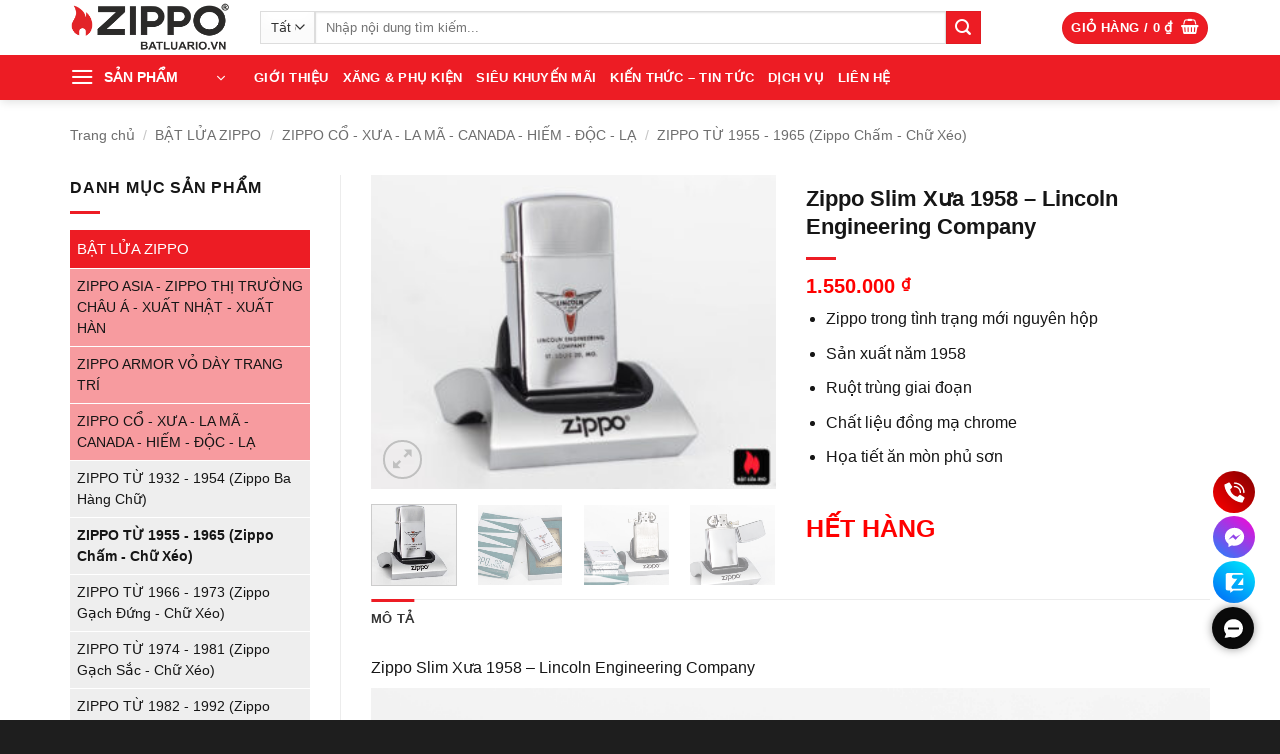

--- FILE ---
content_type: text/html; charset=UTF-8
request_url: https://batluario.vn/zippo/zippo-slim-xua-1958-lincoln-engineering-company/
body_size: 37465
content:
<!DOCTYPE html>
<html lang="vi" prefix="og: https://ogp.me/ns#" class="loading-site no-js">
<head><meta charset="UTF-8" /><script>if(navigator.userAgent.match(/MSIE|Internet Explorer/i)||navigator.userAgent.match(/Trident\/7\..*?rv:11/i)){var href=document.location.href;if(!href.match(/[?&]nowprocket/)){if(href.indexOf("?")==-1){if(href.indexOf("#")==-1){document.location.href=href+"?nowprocket=1"}else{document.location.href=href.replace("#","?nowprocket=1#")}}else{if(href.indexOf("#")==-1){document.location.href=href+"&nowprocket=1"}else{document.location.href=href.replace("#","&nowprocket=1#")}}}}</script><script>(()=>{class RocketLazyLoadScripts{constructor(){this.v="2.0.4",this.userEvents=["keydown","keyup","mousedown","mouseup","mousemove","mouseover","mouseout","touchmove","touchstart","touchend","touchcancel","wheel","click","dblclick","input"],this.attributeEvents=["onblur","onclick","oncontextmenu","ondblclick","onfocus","onmousedown","onmouseenter","onmouseleave","onmousemove","onmouseout","onmouseover","onmouseup","onmousewheel","onscroll","onsubmit"]}async t(){this.i(),this.o(),/iP(ad|hone)/.test(navigator.userAgent)&&this.h(),this.u(),this.l(this),this.m(),this.k(this),this.p(this),this._(),await Promise.all([this.R(),this.L()]),this.lastBreath=Date.now(),this.S(this),this.P(),this.D(),this.O(),this.M(),await this.C(this.delayedScripts.normal),await this.C(this.delayedScripts.defer),await this.C(this.delayedScripts.async),await this.T(),await this.F(),await this.j(),await this.A(),window.dispatchEvent(new Event("rocket-allScriptsLoaded")),this.everythingLoaded=!0,this.lastTouchEnd&&await new Promise(t=>setTimeout(t,500-Date.now()+this.lastTouchEnd)),this.I(),this.H(),this.U(),this.W()}i(){this.CSPIssue=sessionStorage.getItem("rocketCSPIssue"),document.addEventListener("securitypolicyviolation",t=>{this.CSPIssue||"script-src-elem"!==t.violatedDirective||"data"!==t.blockedURI||(this.CSPIssue=!0,sessionStorage.setItem("rocketCSPIssue",!0))},{isRocket:!0})}o(){window.addEventListener("pageshow",t=>{this.persisted=t.persisted,this.realWindowLoadedFired=!0},{isRocket:!0}),window.addEventListener("pagehide",()=>{this.onFirstUserAction=null},{isRocket:!0})}h(){let t;function e(e){t=e}window.addEventListener("touchstart",e,{isRocket:!0}),window.addEventListener("touchend",function i(o){o.changedTouches[0]&&t.changedTouches[0]&&Math.abs(o.changedTouches[0].pageX-t.changedTouches[0].pageX)<10&&Math.abs(o.changedTouches[0].pageY-t.changedTouches[0].pageY)<10&&o.timeStamp-t.timeStamp<200&&(window.removeEventListener("touchstart",e,{isRocket:!0}),window.removeEventListener("touchend",i,{isRocket:!0}),"INPUT"===o.target.tagName&&"text"===o.target.type||(o.target.dispatchEvent(new TouchEvent("touchend",{target:o.target,bubbles:!0})),o.target.dispatchEvent(new MouseEvent("mouseover",{target:o.target,bubbles:!0})),o.target.dispatchEvent(new PointerEvent("click",{target:o.target,bubbles:!0,cancelable:!0,detail:1,clientX:o.changedTouches[0].clientX,clientY:o.changedTouches[0].clientY})),event.preventDefault()))},{isRocket:!0})}q(t){this.userActionTriggered||("mousemove"!==t.type||this.firstMousemoveIgnored?"keyup"===t.type||"mouseover"===t.type||"mouseout"===t.type||(this.userActionTriggered=!0,this.onFirstUserAction&&this.onFirstUserAction()):this.firstMousemoveIgnored=!0),"click"===t.type&&t.preventDefault(),t.stopPropagation(),t.stopImmediatePropagation(),"touchstart"===this.lastEvent&&"touchend"===t.type&&(this.lastTouchEnd=Date.now()),"click"===t.type&&(this.lastTouchEnd=0),this.lastEvent=t.type,t.composedPath&&t.composedPath()[0].getRootNode()instanceof ShadowRoot&&(t.rocketTarget=t.composedPath()[0]),this.savedUserEvents.push(t)}u(){this.savedUserEvents=[],this.userEventHandler=this.q.bind(this),this.userEvents.forEach(t=>window.addEventListener(t,this.userEventHandler,{passive:!1,isRocket:!0})),document.addEventListener("visibilitychange",this.userEventHandler,{isRocket:!0})}U(){this.userEvents.forEach(t=>window.removeEventListener(t,this.userEventHandler,{passive:!1,isRocket:!0})),document.removeEventListener("visibilitychange",this.userEventHandler,{isRocket:!0}),this.savedUserEvents.forEach(t=>{(t.rocketTarget||t.target).dispatchEvent(new window[t.constructor.name](t.type,t))})}m(){const t="return false",e=Array.from(this.attributeEvents,t=>"data-rocket-"+t),i="["+this.attributeEvents.join("],[")+"]",o="[data-rocket-"+this.attributeEvents.join("],[data-rocket-")+"]",s=(e,i,o)=>{o&&o!==t&&(e.setAttribute("data-rocket-"+i,o),e["rocket"+i]=new Function("event",o),e.setAttribute(i,t))};new MutationObserver(t=>{for(const n of t)"attributes"===n.type&&(n.attributeName.startsWith("data-rocket-")||this.everythingLoaded?n.attributeName.startsWith("data-rocket-")&&this.everythingLoaded&&this.N(n.target,n.attributeName.substring(12)):s(n.target,n.attributeName,n.target.getAttribute(n.attributeName))),"childList"===n.type&&n.addedNodes.forEach(t=>{if(t.nodeType===Node.ELEMENT_NODE)if(this.everythingLoaded)for(const i of[t,...t.querySelectorAll(o)])for(const t of i.getAttributeNames())e.includes(t)&&this.N(i,t.substring(12));else for(const e of[t,...t.querySelectorAll(i)])for(const t of e.getAttributeNames())this.attributeEvents.includes(t)&&s(e,t,e.getAttribute(t))})}).observe(document,{subtree:!0,childList:!0,attributeFilter:[...this.attributeEvents,...e]})}I(){this.attributeEvents.forEach(t=>{document.querySelectorAll("[data-rocket-"+t+"]").forEach(e=>{this.N(e,t)})})}N(t,e){const i=t.getAttribute("data-rocket-"+e);i&&(t.setAttribute(e,i),t.removeAttribute("data-rocket-"+e))}k(t){Object.defineProperty(HTMLElement.prototype,"onclick",{get(){return this.rocketonclick||null},set(e){this.rocketonclick=e,this.setAttribute(t.everythingLoaded?"onclick":"data-rocket-onclick","this.rocketonclick(event)")}})}S(t){function e(e,i){let o=e[i];e[i]=null,Object.defineProperty(e,i,{get:()=>o,set(s){t.everythingLoaded?o=s:e["rocket"+i]=o=s}})}e(document,"onreadystatechange"),e(window,"onload"),e(window,"onpageshow");try{Object.defineProperty(document,"readyState",{get:()=>t.rocketReadyState,set(e){t.rocketReadyState=e},configurable:!0}),document.readyState="loading"}catch(t){console.log("WPRocket DJE readyState conflict, bypassing")}}l(t){this.originalAddEventListener=EventTarget.prototype.addEventListener,this.originalRemoveEventListener=EventTarget.prototype.removeEventListener,this.savedEventListeners=[],EventTarget.prototype.addEventListener=function(e,i,o){o&&o.isRocket||!t.B(e,this)&&!t.userEvents.includes(e)||t.B(e,this)&&!t.userActionTriggered||e.startsWith("rocket-")||t.everythingLoaded?t.originalAddEventListener.call(this,e,i,o):(t.savedEventListeners.push({target:this,remove:!1,type:e,func:i,options:o}),"mouseenter"!==e&&"mouseleave"!==e||t.originalAddEventListener.call(this,e,t.savedUserEvents.push,o))},EventTarget.prototype.removeEventListener=function(e,i,o){o&&o.isRocket||!t.B(e,this)&&!t.userEvents.includes(e)||t.B(e,this)&&!t.userActionTriggered||e.startsWith("rocket-")||t.everythingLoaded?t.originalRemoveEventListener.call(this,e,i,o):t.savedEventListeners.push({target:this,remove:!0,type:e,func:i,options:o})}}J(t,e){this.savedEventListeners=this.savedEventListeners.filter(i=>{let o=i.type,s=i.target||window;return e!==o||t!==s||(this.B(o,s)&&(i.type="rocket-"+o),this.$(i),!1)})}H(){EventTarget.prototype.addEventListener=this.originalAddEventListener,EventTarget.prototype.removeEventListener=this.originalRemoveEventListener,this.savedEventListeners.forEach(t=>this.$(t))}$(t){t.remove?this.originalRemoveEventListener.call(t.target,t.type,t.func,t.options):this.originalAddEventListener.call(t.target,t.type,t.func,t.options)}p(t){let e;function i(e){return t.everythingLoaded?e:e.split(" ").map(t=>"load"===t||t.startsWith("load.")?"rocket-jquery-load":t).join(" ")}function o(o){function s(e){const s=o.fn[e];o.fn[e]=o.fn.init.prototype[e]=function(){return this[0]===window&&t.userActionTriggered&&("string"==typeof arguments[0]||arguments[0]instanceof String?arguments[0]=i(arguments[0]):"object"==typeof arguments[0]&&Object.keys(arguments[0]).forEach(t=>{const e=arguments[0][t];delete arguments[0][t],arguments[0][i(t)]=e})),s.apply(this,arguments),this}}if(o&&o.fn&&!t.allJQueries.includes(o)){const e={DOMContentLoaded:[],"rocket-DOMContentLoaded":[]};for(const t in e)document.addEventListener(t,()=>{e[t].forEach(t=>t())},{isRocket:!0});o.fn.ready=o.fn.init.prototype.ready=function(i){function s(){parseInt(o.fn.jquery)>2?setTimeout(()=>i.bind(document)(o)):i.bind(document)(o)}return"function"==typeof i&&(t.realDomReadyFired?!t.userActionTriggered||t.fauxDomReadyFired?s():e["rocket-DOMContentLoaded"].push(s):e.DOMContentLoaded.push(s)),o([])},s("on"),s("one"),s("off"),t.allJQueries.push(o)}e=o}t.allJQueries=[],o(window.jQuery),Object.defineProperty(window,"jQuery",{get:()=>e,set(t){o(t)}})}P(){const t=new Map;document.write=document.writeln=function(e){const i=document.currentScript,o=document.createRange(),s=i.parentElement;let n=t.get(i);void 0===n&&(n=i.nextSibling,t.set(i,n));const c=document.createDocumentFragment();o.setStart(c,0),c.appendChild(o.createContextualFragment(e)),s.insertBefore(c,n)}}async R(){return new Promise(t=>{this.userActionTriggered?t():this.onFirstUserAction=t})}async L(){return new Promise(t=>{document.addEventListener("DOMContentLoaded",()=>{this.realDomReadyFired=!0,t()},{isRocket:!0})})}async j(){return this.realWindowLoadedFired?Promise.resolve():new Promise(t=>{window.addEventListener("load",t,{isRocket:!0})})}M(){this.pendingScripts=[];this.scriptsMutationObserver=new MutationObserver(t=>{for(const e of t)e.addedNodes.forEach(t=>{"SCRIPT"!==t.tagName||t.noModule||t.isWPRocket||this.pendingScripts.push({script:t,promise:new Promise(e=>{const i=()=>{const i=this.pendingScripts.findIndex(e=>e.script===t);i>=0&&this.pendingScripts.splice(i,1),e()};t.addEventListener("load",i,{isRocket:!0}),t.addEventListener("error",i,{isRocket:!0}),setTimeout(i,1e3)})})})}),this.scriptsMutationObserver.observe(document,{childList:!0,subtree:!0})}async F(){await this.X(),this.pendingScripts.length?(await this.pendingScripts[0].promise,await this.F()):this.scriptsMutationObserver.disconnect()}D(){this.delayedScripts={normal:[],async:[],defer:[]},document.querySelectorAll("script[type$=rocketlazyloadscript]").forEach(t=>{t.hasAttribute("data-rocket-src")?t.hasAttribute("async")&&!1!==t.async?this.delayedScripts.async.push(t):t.hasAttribute("defer")&&!1!==t.defer||"module"===t.getAttribute("data-rocket-type")?this.delayedScripts.defer.push(t):this.delayedScripts.normal.push(t):this.delayedScripts.normal.push(t)})}async _(){await this.L();let t=[];document.querySelectorAll("script[type$=rocketlazyloadscript][data-rocket-src]").forEach(e=>{let i=e.getAttribute("data-rocket-src");if(i&&!i.startsWith("data:")){i.startsWith("//")&&(i=location.protocol+i);try{const o=new URL(i).origin;o!==location.origin&&t.push({src:o,crossOrigin:e.crossOrigin||"module"===e.getAttribute("data-rocket-type")})}catch(t){}}}),t=[...new Map(t.map(t=>[JSON.stringify(t),t])).values()],this.Y(t,"preconnect")}async G(t){if(await this.K(),!0!==t.noModule||!("noModule"in HTMLScriptElement.prototype))return new Promise(e=>{let i;function o(){(i||t).setAttribute("data-rocket-status","executed"),e()}try{if(navigator.userAgent.includes("Firefox/")||""===navigator.vendor||this.CSPIssue)i=document.createElement("script"),[...t.attributes].forEach(t=>{let e=t.nodeName;"type"!==e&&("data-rocket-type"===e&&(e="type"),"data-rocket-src"===e&&(e="src"),i.setAttribute(e,t.nodeValue))}),t.text&&(i.text=t.text),t.nonce&&(i.nonce=t.nonce),i.hasAttribute("src")?(i.addEventListener("load",o,{isRocket:!0}),i.addEventListener("error",()=>{i.setAttribute("data-rocket-status","failed-network"),e()},{isRocket:!0}),setTimeout(()=>{i.isConnected||e()},1)):(i.text=t.text,o()),i.isWPRocket=!0,t.parentNode.replaceChild(i,t);else{const i=t.getAttribute("data-rocket-type"),s=t.getAttribute("data-rocket-src");i?(t.type=i,t.removeAttribute("data-rocket-type")):t.removeAttribute("type"),t.addEventListener("load",o,{isRocket:!0}),t.addEventListener("error",i=>{this.CSPIssue&&i.target.src.startsWith("data:")?(console.log("WPRocket: CSP fallback activated"),t.removeAttribute("src"),this.G(t).then(e)):(t.setAttribute("data-rocket-status","failed-network"),e())},{isRocket:!0}),s?(t.fetchPriority="high",t.removeAttribute("data-rocket-src"),t.src=s):t.src="data:text/javascript;base64,"+window.btoa(unescape(encodeURIComponent(t.text)))}}catch(i){t.setAttribute("data-rocket-status","failed-transform"),e()}});t.setAttribute("data-rocket-status","skipped")}async C(t){const e=t.shift();return e?(e.isConnected&&await this.G(e),this.C(t)):Promise.resolve()}O(){this.Y([...this.delayedScripts.normal,...this.delayedScripts.defer,...this.delayedScripts.async],"preload")}Y(t,e){this.trash=this.trash||[];let i=!0;var o=document.createDocumentFragment();t.forEach(t=>{const s=t.getAttribute&&t.getAttribute("data-rocket-src")||t.src;if(s&&!s.startsWith("data:")){const n=document.createElement("link");n.href=s,n.rel=e,"preconnect"!==e&&(n.as="script",n.fetchPriority=i?"high":"low"),t.getAttribute&&"module"===t.getAttribute("data-rocket-type")&&(n.crossOrigin=!0),t.crossOrigin&&(n.crossOrigin=t.crossOrigin),t.integrity&&(n.integrity=t.integrity),t.nonce&&(n.nonce=t.nonce),o.appendChild(n),this.trash.push(n),i=!1}}),document.head.appendChild(o)}W(){this.trash.forEach(t=>t.remove())}async T(){try{document.readyState="interactive"}catch(t){}this.fauxDomReadyFired=!0;try{await this.K(),this.J(document,"readystatechange"),document.dispatchEvent(new Event("rocket-readystatechange")),await this.K(),document.rocketonreadystatechange&&document.rocketonreadystatechange(),await this.K(),this.J(document,"DOMContentLoaded"),document.dispatchEvent(new Event("rocket-DOMContentLoaded")),await this.K(),this.J(window,"DOMContentLoaded"),window.dispatchEvent(new Event("rocket-DOMContentLoaded"))}catch(t){console.error(t)}}async A(){try{document.readyState="complete"}catch(t){}try{await this.K(),this.J(document,"readystatechange"),document.dispatchEvent(new Event("rocket-readystatechange")),await this.K(),document.rocketonreadystatechange&&document.rocketonreadystatechange(),await this.K(),this.J(window,"load"),window.dispatchEvent(new Event("rocket-load")),await this.K(),window.rocketonload&&window.rocketonload(),await this.K(),this.allJQueries.forEach(t=>t(window).trigger("rocket-jquery-load")),await this.K(),this.J(window,"pageshow");const t=new Event("rocket-pageshow");t.persisted=this.persisted,window.dispatchEvent(t),await this.K(),window.rocketonpageshow&&window.rocketonpageshow({persisted:this.persisted})}catch(t){console.error(t)}}async K(){Date.now()-this.lastBreath>45&&(await this.X(),this.lastBreath=Date.now())}async X(){return document.hidden?new Promise(t=>setTimeout(t)):new Promise(t=>requestAnimationFrame(t))}B(t,e){return e===document&&"readystatechange"===t||(e===document&&"DOMContentLoaded"===t||(e===window&&"DOMContentLoaded"===t||(e===window&&"load"===t||e===window&&"pageshow"===t)))}static run(){(new RocketLazyLoadScripts).t()}}RocketLazyLoadScripts.run()})();</script>
	
	<link rel="profile" href="http://gmpg.org/xfn/11" />
	<link rel="pingback" href="https://batluario.vn/xmlrpc.php" />

	<script type="rocketlazyloadscript">(function(html){html.className = html.className.replace(/\bno-js\b/,'js')})(document.documentElement);</script>
	<style>img:is([sizes="auto" i], [sizes^="auto," i]) { contain-intrinsic-size: 3000px 1500px }</style>
	
<!-- Google Tag Manager for WordPress by gtm4wp.com -->
<script data-cfasync="false" data-pagespeed-no-defer>
	var gtm4wp_datalayer_name = "dataLayer";
	var dataLayer = dataLayer || [];
	const gtm4wp_use_sku_instead = false;
	const gtm4wp_currency = 'VND';
	const gtm4wp_product_per_impression = 10;
	const gtm4wp_clear_ecommerce = false;
	const gtm4wp_datalayer_max_timeout = 2000;
</script>
<!-- End Google Tag Manager for WordPress by gtm4wp.com --><meta name="viewport" content="width=device-width, initial-scale=1" />
<!-- Tối ưu hóa công cụ tìm kiếm bởi Rank Math PRO - https://rankmath.com/ -->
<title>Bật Lửa Zippo Slim Xưa 1958 - Lincoln Engineering Company</title>
<meta name="description" content="Bật Lửa RIO - cung cấp Bật Lửa Zippo Slim Xưa 1958 - Lincoln Engineering Company chính hãng USA với giá tốt nhất, phân phối Sỉ - LẺ số lượng lớn toàn quốc."/>
<meta name="robots" content="follow, index, max-snippet:-1, max-video-preview:-1, max-image-preview:large"/>
<link rel="canonical" href="https://batluario.vn/zippo/zippo-slim-xua-1958-lincoln-engineering-company/" />
<meta property="og:locale" content="vi_VN" />
<meta property="og:type" content="product" />
<meta property="og:title" content="Bật Lửa Zippo Slim Xưa 1958 - Lincoln Engineering Company" />
<meta property="og:description" content="Bật Lửa RIO - cung cấp Bật Lửa Zippo Slim Xưa 1958 - Lincoln Engineering Company chính hãng USA với giá tốt nhất, phân phối Sỉ - LẺ số lượng lớn toàn quốc." />
<meta property="og:url" content="https://batluario.vn/zippo/zippo-slim-xua-1958-lincoln-engineering-company/" />
<meta property="og:site_name" content="Bật lửa RIO" />
<meta property="og:updated_time" content="2022-04-05T14:39:11+07:00" />
<meta property="og:image" content="https://batluario.vn/wp-content/uploads/2020/04/zippo-slim-xua-1958-lincoln-engineering-company-scaled.jpg" />
<meta property="og:image:secure_url" content="https://batluario.vn/wp-content/uploads/2020/04/zippo-slim-xua-1958-lincoln-engineering-company-scaled.jpg" />
<meta property="og:image:width" content="1020" />
<meta property="og:image:height" content="793" />
<meta property="og:image:alt" content="Zippo Slim Xưa 1958 - Lincoln Engineering Company" />
<meta property="og:image:type" content="image/jpeg" />
<meta property="product:price:amount" content="1550000" />
<meta property="product:price:currency" content="VND" />
<meta name="twitter:card" content="summary_large_image" />
<meta name="twitter:title" content="Bật Lửa Zippo Slim Xưa 1958 - Lincoln Engineering Company" />
<meta name="twitter:description" content="Bật Lửa RIO - cung cấp Bật Lửa Zippo Slim Xưa 1958 - Lincoln Engineering Company chính hãng USA với giá tốt nhất, phân phối Sỉ - LẺ số lượng lớn toàn quốc." />
<meta name="twitter:site" content="@batluariovn" />
<meta name="twitter:creator" content="@batluariovn" />
<meta name="twitter:image" content="https://batluario.vn/wp-content/uploads/2020/04/zippo-slim-xua-1958-lincoln-engineering-company-scaled.jpg" />
<script type="application/ld+json" class="rank-math-schema-pro">{"@context":"https://schema.org","@graph":[{"@type":"Place","@id":"https://batluario.vn/#place","address":{"@type":"PostalAddress","streetAddress":"Chung C\u01b0 Cityland Park Hills CH1","addressLocality":"\u0110\u01b0\u1eddng s\u1ed1 10, Khu D\u00e2n C\u01b0 Cityland Park Hills, G\u00f2 V\u1ea5p","addressRegion":"H\u1ed3 Ch\u00ed Minh","postalCode":"700000","addressCountry":"Vi\u1ec7t Nam"}},{"@type":"Organization","@id":"https://batluario.vn/#organization","name":"B\u1eadt L\u1eeda RIO","url":"https://batluario.vn","sameAs":["https://www.facebook.com/batluario.vn/","https://twitter.com/batluariovn","https://www.youtube.com/batluario","https://www.pinterest.com/Batluariovn/","https://www.instagram.com/batluario.vn/","https://www.tiktok.com/@batluario.vn"],"email":"batluariovn@gmail.com","address":{"@type":"PostalAddress","streetAddress":"Chung C\u01b0 Cityland Park Hills CH1","addressLocality":"\u0110\u01b0\u1eddng s\u1ed1 10, Khu D\u00e2n C\u01b0 Cityland Park Hills, G\u00f2 V\u1ea5p","addressRegion":"H\u1ed3 Ch\u00ed Minh","postalCode":"700000","addressCountry":"Vi\u1ec7t Nam"},"logo":{"@type":"ImageObject","@id":"https://batluario.vn/#logo","url":"https://batluario.vn/wp-content/uploads/2023/11/logo-bat-lua-rio.png","contentUrl":"https://batluario.vn/wp-content/uploads/2023/11/logo-bat-lua-rio.png","caption":"B\u1eadt l\u1eeda RIO","inLanguage":"vi"},"contactPoint":[{"@type":"ContactPoint","telephone":"+84978473739","contactType":"customer support"},{"@type":"ContactPoint","telephone":"+84983247815","contactType":"customer support"}],"location":{"@id":"https://batluario.vn/#place"}},{"@type":"WebSite","@id":"https://batluario.vn/#website","url":"https://batluario.vn","name":"B\u1eadt l\u1eeda RIO","alternateName":"BatLuaRio","publisher":{"@id":"https://batluario.vn/#organization"},"inLanguage":"vi"},{"@type":"ImageObject","@id":"https://batluario.vn/wp-content/uploads/2020/04/zippo-slim-xua-1958-lincoln-engineering-company-scaled.jpg","url":"https://batluario.vn/wp-content/uploads/2020/04/zippo-slim-xua-1958-lincoln-engineering-company-scaled.jpg","width":"2560","height":"1991","caption":"Zippo Slim X\u01b0a 1958 - Lincoln Engineering Company","inLanguage":"vi"},{"@type":"BreadcrumbList","@id":"https://batluario.vn/zippo/zippo-slim-xua-1958-lincoln-engineering-company/#breadcrumb","itemListElement":[{"@type":"ListItem","position":"1","item":{"@id":"https://batluario.vn","name":"Trang ch\u1ee7"}},{"@type":"ListItem","position":"2","item":{"@id":"https://batluario.vn/zippo/zippo-slim-xua-1958-lincoln-engineering-company/","name":"Zippo Slim X\u01b0a 1958 &#8211; Lincoln Engineering Company"}}]},{"@type":"ItemPage","@id":"https://batluario.vn/zippo/zippo-slim-xua-1958-lincoln-engineering-company/#webpage","url":"https://batluario.vn/zippo/zippo-slim-xua-1958-lincoln-engineering-company/","name":"B\u1eadt L\u1eeda Zippo Slim X\u01b0a 1958 - Lincoln Engineering Company","datePublished":"2020-03-27T16:00:52+07:00","dateModified":"2022-04-05T14:39:11+07:00","isPartOf":{"@id":"https://batluario.vn/#website"},"primaryImageOfPage":{"@id":"https://batluario.vn/wp-content/uploads/2020/04/zippo-slim-xua-1958-lincoln-engineering-company-scaled.jpg"},"inLanguage":"vi","breadcrumb":{"@id":"https://batluario.vn/zippo/zippo-slim-xua-1958-lincoln-engineering-company/#breadcrumb"}},{"@type":"Product","name":"B\u1eadt L\u1eeda Zippo Slim X\u01b0a 1958 - Lincoln Engineering Company","description":"B\u1eadt L\u1eeda RIO - cung c\u1ea5p B\u1eadt L\u1eeda Zippo Slim X\u01b0a 1958 - Lincoln Engineering Company ch\u00ednh h\u00e3ng USA v\u1edbi gi\u00e1 t\u1ed1t nh\u1ea5t, ph\u00e2n ph\u1ed1i S\u1ec9 - L\u1eba s\u1ed1 l\u01b0\u1ee3ng l\u1edbn to\u00e0n qu\u1ed1c.","category":"B\u1eacT L\u1eecA ZIPPO","mainEntityOfPage":{"@id":"https://batluario.vn/zippo/zippo-slim-xua-1958-lincoln-engineering-company/#webpage"},"image":[{"@type":"ImageObject","url":"https://batluario.vn/wp-content/uploads/2020/04/zippo-slim-xua-1958-lincoln-engineering-company-scaled.jpg","height":"1991","width":"2560"},{"@type":"ImageObject","url":"https://batluario.vn/wp-content/uploads/2020/04/zippo-slim-xua-1958-lincoln-engineering-company-1-scaled.jpg","height":"1467","width":"2560"},{"@type":"ImageObject","url":"https://batluario.vn/wp-content/uploads/2020/04/zippo-slim-xua-1958-lincoln-engineering-company-2-scaled.jpg","height":"1991","width":"2560"},{"@type":"ImageObject","url":"https://batluario.vn/wp-content/uploads/2020/04/zippo-slim-xua-1958-lincoln-engineering-company-3-scaled.jpg","height":"1991","width":"2560"},{"@type":"ImageObject","url":"https://batluario.vn/wp-content/uploads/2020/04/zippo-slim-xua-1958-lincoln-engineering-company-4-scaled.jpg","height":"1991","width":"2560"}],"offers":{"@type":"Offer","price":"1550000","priceCurrency":"VND","priceValidUntil":"2027-12-31","availability":"https://schema.org/OutOfStock","itemCondition":"NewCondition","url":"https://batluario.vn/zippo/zippo-slim-xua-1958-lincoln-engineering-company/","seller":{"@type":"Organization","@id":"https://batluario.vn/","name":"B\u1eadt l\u1eeda RIO","url":"https://batluario.vn","logo":"https://batluario.vn/wp-content/uploads/2023/11/logo-bat-lua-rio.png"}},"@id":"https://batluario.vn/zippo/zippo-slim-xua-1958-lincoln-engineering-company/#richSnippet"}]}</script>
<!-- /Plugin SEO WordPress Rank Math -->


<link rel='prefetch' href='https://batluario.vn/wp-content/themes/flatsome/assets/js/flatsome.js?ver=e2eddd6c228105dac048' />
<link rel='prefetch' href='https://batluario.vn/wp-content/themes/flatsome/assets/js/chunk.slider.js?ver=3.20.3' />
<link rel='prefetch' href='https://batluario.vn/wp-content/themes/flatsome/assets/js/chunk.popups.js?ver=3.20.3' />
<link rel='prefetch' href='https://batluario.vn/wp-content/themes/flatsome/assets/js/chunk.tooltips.js?ver=3.20.3' />
<link rel='prefetch' href='https://batluario.vn/wp-content/themes/flatsome/assets/js/woocommerce.js?ver=1c9be63d628ff7c3ff4c' />
<link rel="alternate" type="application/rss+xml" title="Dòng thông tin Bật lửa RIO &raquo;" href="https://batluario.vn/feed/" />
<link rel="alternate" type="application/rss+xml" title="Bật lửa RIO &raquo; Dòng bình luận" href="https://batluario.vn/comments/feed/" />
<style id='wp-emoji-styles-inline-css' type='text/css'>

	img.wp-smiley, img.emoji {
		display: inline !important;
		border: none !important;
		box-shadow: none !important;
		height: 1em !important;
		width: 1em !important;
		margin: 0 0.07em !important;
		vertical-align: -0.1em !important;
		background: none !important;
		padding: 0 !important;
	}
</style>
<style id='wp-block-library-inline-css' type='text/css'>
:root{--wp-admin-theme-color:#007cba;--wp-admin-theme-color--rgb:0,124,186;--wp-admin-theme-color-darker-10:#006ba1;--wp-admin-theme-color-darker-10--rgb:0,107,161;--wp-admin-theme-color-darker-20:#005a87;--wp-admin-theme-color-darker-20--rgb:0,90,135;--wp-admin-border-width-focus:2px;--wp-block-synced-color:#7a00df;--wp-block-synced-color--rgb:122,0,223;--wp-bound-block-color:var(--wp-block-synced-color)}@media (min-resolution:192dpi){:root{--wp-admin-border-width-focus:1.5px}}.wp-element-button{cursor:pointer}:root{--wp--preset--font-size--normal:16px;--wp--preset--font-size--huge:42px}:root .has-very-light-gray-background-color{background-color:#eee}:root .has-very-dark-gray-background-color{background-color:#313131}:root .has-very-light-gray-color{color:#eee}:root .has-very-dark-gray-color{color:#313131}:root .has-vivid-green-cyan-to-vivid-cyan-blue-gradient-background{background:linear-gradient(135deg,#00d084,#0693e3)}:root .has-purple-crush-gradient-background{background:linear-gradient(135deg,#34e2e4,#4721fb 50%,#ab1dfe)}:root .has-hazy-dawn-gradient-background{background:linear-gradient(135deg,#faaca8,#dad0ec)}:root .has-subdued-olive-gradient-background{background:linear-gradient(135deg,#fafae1,#67a671)}:root .has-atomic-cream-gradient-background{background:linear-gradient(135deg,#fdd79a,#004a59)}:root .has-nightshade-gradient-background{background:linear-gradient(135deg,#330968,#31cdcf)}:root .has-midnight-gradient-background{background:linear-gradient(135deg,#020381,#2874fc)}.has-regular-font-size{font-size:1em}.has-larger-font-size{font-size:2.625em}.has-normal-font-size{font-size:var(--wp--preset--font-size--normal)}.has-huge-font-size{font-size:var(--wp--preset--font-size--huge)}.has-text-align-center{text-align:center}.has-text-align-left{text-align:left}.has-text-align-right{text-align:right}#end-resizable-editor-section{display:none}.aligncenter{clear:both}.items-justified-left{justify-content:flex-start}.items-justified-center{justify-content:center}.items-justified-right{justify-content:flex-end}.items-justified-space-between{justify-content:space-between}.screen-reader-text{border:0;clip-path:inset(50%);height:1px;margin:-1px;overflow:hidden;padding:0;position:absolute;width:1px;word-wrap:normal!important}.screen-reader-text:focus{background-color:#ddd;clip-path:none;color:#444;display:block;font-size:1em;height:auto;left:5px;line-height:normal;padding:15px 23px 14px;text-decoration:none;top:5px;width:auto;z-index:100000}html :where(.has-border-color){border-style:solid}html :where([style*=border-top-color]){border-top-style:solid}html :where([style*=border-right-color]){border-right-style:solid}html :where([style*=border-bottom-color]){border-bottom-style:solid}html :where([style*=border-left-color]){border-left-style:solid}html :where([style*=border-width]){border-style:solid}html :where([style*=border-top-width]){border-top-style:solid}html :where([style*=border-right-width]){border-right-style:solid}html :where([style*=border-bottom-width]){border-bottom-style:solid}html :where([style*=border-left-width]){border-left-style:solid}html :where(img[class*=wp-image-]){height:auto;max-width:100%}:where(figure){margin:0 0 1em}html :where(.is-position-sticky){--wp-admin--admin-bar--position-offset:var(--wp-admin--admin-bar--height,0px)}@media screen and (max-width:600px){html :where(.is-position-sticky){--wp-admin--admin-bar--position-offset:0px}}
</style>
<link data-minify="1" rel='stylesheet' id='ht-contact-css-css' href='https://batluario.vn/wp-content/cache/min/1/wp-content/plugins/ht-contact/css/ht-contact.css?ver=1763433455' type='text/css' media='all' />
<link rel='stylesheet' id='kk-star-ratings-css' href='https://batluario.vn/wp-content/plugins/kk-star-ratings/src/core/public/css/kk-star-ratings.min.css?ver=5.4.10.2' type='text/css' media='all' />
<link rel='stylesheet' id='photoswipe-css' href='https://batluario.vn/wp-content/plugins/woocommerce/assets/css/photoswipe/photoswipe.min.css?ver=10.3.7' type='text/css' media='all' />
<link rel='stylesheet' id='photoswipe-default-skin-css' href='https://batluario.vn/wp-content/plugins/woocommerce/assets/css/photoswipe/default-skin/default-skin.min.css?ver=10.3.7' type='text/css' media='all' />
<style id='woocommerce-inline-inline-css' type='text/css'>
.woocommerce form .form-row .required { visibility: visible; }
</style>
<link data-minify="1" rel='stylesheet' id='brands-styles-css' href='https://batluario.vn/wp-content/cache/min/1/wp-content/plugins/woocommerce/assets/css/brands.css?ver=1763433455' type='text/css' media='all' />
<link data-minify="1" rel='stylesheet' id='font-awesome-css' href='https://batluario.vn/wp-content/cache/min/1/wp-content/themes/flatsome-child/assets/font-awesome-4.7.0/css/font-awesome.min.css?ver=1763433455' type='text/css' media='all' />
<link data-minify="1" rel='stylesheet' id='flatsome-main-css' href='https://batluario.vn/wp-content/cache/min/1/wp-content/themes/flatsome/assets/css/flatsome.css?ver=1763433455' type='text/css' media='all' />
<style id='flatsome-main-inline-css' type='text/css'>
@font-face {
				font-family: "fl-icons";
				font-display: block;
				src: url(https://batluario.vn/wp-content/themes/flatsome/assets/css/icons/fl-icons.eot?v=3.20.3);
				src:
					url(https://batluario.vn/wp-content/themes/flatsome/assets/css/icons/fl-icons.eot#iefix?v=3.20.3) format("embedded-opentype"),
					url(https://batluario.vn/wp-content/themes/flatsome/assets/css/icons/fl-icons.woff2?v=3.20.3) format("woff2"),
					url(https://batluario.vn/wp-content/themes/flatsome/assets/css/icons/fl-icons.ttf?v=3.20.3) format("truetype"),
					url(https://batluario.vn/wp-content/themes/flatsome/assets/css/icons/fl-icons.woff?v=3.20.3) format("woff"),
					url(https://batluario.vn/wp-content/themes/flatsome/assets/css/icons/fl-icons.svg?v=3.20.3#fl-icons) format("svg");
			}
</style>
<link data-minify="1" rel='stylesheet' id='flatsome-shop-css' href='https://batluario.vn/wp-content/cache/min/1/wp-content/themes/flatsome/assets/css/flatsome-shop.css?ver=1763433455' type='text/css' media='all' />
<link data-minify="1" rel='stylesheet' id='flatsome-style-css' href='https://batluario.vn/wp-content/cache/min/1/wp-content/themes/flatsome-child/style.css?ver=1763433455' type='text/css' media='all' />
<link data-minify="1" rel='stylesheet' id='devvn-quickbuy-style-css' href='https://batluario.vn/wp-content/cache/min/1/wp-content/plugins/devvn-quick-buy/css/devvn-quick-buy.css?ver=1763433455' type='text/css' media='all' />
<style id='devvn-quickbuy-style-inline-css' type='text/css'>
a.devvn_buy_now_style{
                        max-width: 350px !important;
                    }
</style>
<script type="text/template" id="tmpl-variation-template">
	<div class="woocommerce-variation-description">{{{ data.variation.variation_description }}}</div>
	<div class="woocommerce-variation-price">{{{ data.variation.price_html }}}</div>
	<div class="woocommerce-variation-availability">{{{ data.variation.availability_html }}}</div>
</script>
<script type="text/template" id="tmpl-unavailable-variation-template">
	<p role="alert">Rất tiếc, sản phẩm này hiện không tồn tại. Hãy chọn một phương thức kết hợp khác.</p>
</script>
<script type="text/javascript" src="https://batluario.vn/wp-includes/js/jquery/jquery.min.js?ver=3.7.1" id="jquery-core-js"></script>
<script type="rocketlazyloadscript" data-rocket-type="text/javascript" data-rocket-src="https://batluario.vn/wp-includes/js/jquery/jquery-migrate.min.js?ver=3.4.1" id="jquery-migrate-js" data-rocket-defer defer></script>
<script type="rocketlazyloadscript" data-rocket-type="text/javascript" data-rocket-src="https://batluario.vn/wp-content/plugins/woocommerce/assets/js/jquery-blockui/jquery.blockUI.min.js?ver=2.7.0-wc.10.3.7" id="wc-jquery-blockui-js" data-wp-strategy="defer"></script>
<script type="text/javascript" id="wc-add-to-cart-js-extra">
/* <![CDATA[ */
var wc_add_to_cart_params = {"ajax_url":"\/wp-admin\/admin-ajax.php","wc_ajax_url":"\/?wc-ajax=%%endpoint%%","i18n_view_cart":"Xem gi\u1ecf h\u00e0ng","cart_url":"https:\/\/batluario.vn\/gio-hang\/","is_cart":"","cart_redirect_after_add":"yes"};
/* ]]> */
</script>
<script type="rocketlazyloadscript" data-rocket-type="text/javascript" data-rocket-src="https://batluario.vn/wp-content/plugins/woocommerce/assets/js/frontend/add-to-cart.min.js?ver=10.3.7" id="wc-add-to-cart-js" defer="defer" data-wp-strategy="defer"></script>
<script type="text/javascript" src="https://batluario.vn/wp-content/plugins/woocommerce/assets/js/photoswipe/photoswipe.min.js?ver=4.1.1-wc.10.3.7" id="wc-photoswipe-js" defer="defer" data-wp-strategy="defer"></script>
<script type="text/javascript" src="https://batluario.vn/wp-content/plugins/woocommerce/assets/js/photoswipe/photoswipe-ui-default.min.js?ver=4.1.1-wc.10.3.7" id="wc-photoswipe-ui-default-js" defer="defer" data-wp-strategy="defer"></script>
<script type="text/javascript" id="wc-single-product-js-extra">
/* <![CDATA[ */
var wc_single_product_params = {"i18n_required_rating_text":"Vui l\u00f2ng ch\u1ecdn m\u1ed9t m\u1ee9c \u0111\u00e1nh gi\u00e1","i18n_rating_options":["1 tr\u00ean 5 sao","2 tr\u00ean 5 sao","3 tr\u00ean 5 sao","4 tr\u00ean 5 sao","5 tr\u00ean 5 sao"],"i18n_product_gallery_trigger_text":"Xem th\u01b0 vi\u1ec7n \u1ea3nh to\u00e0n m\u00e0n h\u00ecnh","review_rating_required":"no","flexslider":{"rtl":false,"animation":"slide","smoothHeight":true,"directionNav":false,"controlNav":"thumbnails","slideshow":false,"animationSpeed":500,"animationLoop":false,"allowOneSlide":false},"zoom_enabled":"","zoom_options":[],"photoswipe_enabled":"1","photoswipe_options":{"shareEl":false,"closeOnScroll":false,"history":false,"hideAnimationDuration":0,"showAnimationDuration":0},"flexslider_enabled":""};
/* ]]> */
</script>
<script type="text/javascript" src="https://batluario.vn/wp-content/plugins/woocommerce/assets/js/frontend/single-product.min.js?ver=10.3.7" id="wc-single-product-js" defer="defer" data-wp-strategy="defer"></script>
<script type="rocketlazyloadscript" data-rocket-type="text/javascript" data-rocket-src="https://batluario.vn/wp-content/plugins/woocommerce/assets/js/js-cookie/js.cookie.min.js?ver=2.1.4-wc.10.3.7" id="wc-js-cookie-js" data-wp-strategy="defer" data-rocket-defer defer></script>
<script type="rocketlazyloadscript" data-rocket-type="text/javascript" data-rocket-src="https://batluario.vn/wp-includes/js/underscore.min.js?ver=1.13.7" id="underscore-js" data-rocket-defer defer></script>
<script type="text/javascript" id="wp-util-js-extra">
/* <![CDATA[ */
var _wpUtilSettings = {"ajax":{"url":"\/wp-admin\/admin-ajax.php"}};
/* ]]> */
</script>
<script type="rocketlazyloadscript" data-rocket-type="text/javascript" data-rocket-src="https://batluario.vn/wp-includes/js/wp-util.min.js?ver=6.8.3" id="wp-util-js" data-rocket-defer defer></script>
<link rel="https://api.w.org/" href="https://batluario.vn/wp-json/" /><link rel="alternate" title="JSON" type="application/json" href="https://batluario.vn/wp-json/wp/v2/product/111539" /><link rel="EditURI" type="application/rsd+xml" title="RSD" href="https://batluario.vn/xmlrpc.php?rsd" />
<meta name="generator" content="WordPress 6.8.3" />
<link rel='shortlink' href='https://batluario.vn/?p=111539' />
<link rel="alternate" title="oNhúng (JSON)" type="application/json+oembed" href="https://batluario.vn/wp-json/oembed/1.0/embed?url=https%3A%2F%2Fbatluario.vn%2Fzippo%2Fzippo-slim-xua-1958-lincoln-engineering-company%2F" />
<link rel="alternate" title="oNhúng (XML)" type="text/xml+oembed" href="https://batluario.vn/wp-json/oembed/1.0/embed?url=https%3A%2F%2Fbatluario.vn%2Fzippo%2Fzippo-slim-xua-1958-lincoln-engineering-company%2F&#038;format=xml" />
<!-- Google Tag Manager -->
<script type="rocketlazyloadscript">(function(w,d,s,l,i){w[l]=w[l]||[];w[l].push({'gtm.start':
new Date().getTime(),event:'gtm.js'});var f=d.getElementsByTagName(s)[0],
j=d.createElement(s),dl=l!='dataLayer'?'&l='+l:'';j.async=true;j.src=
'https://www.googletagmanager.com/gtm.js?id='+i+dl;f.parentNode.insertBefore(j,f);
})(window,document,'script','dataLayer','GTM-T4SDZGK8');</script>
<!-- End Google Tag Manager -->
<script type="rocketlazyloadscript" data-rocket-type="text/javascript">
(function(url){
	if(/(?:Chrome\/26\.0\.1410\.63 Safari\/537\.31|WordfenceTestMonBot)/.test(navigator.userAgent)){ return; }
	var addEvent = function(evt, handler) {
		if (window.addEventListener) {
			document.addEventListener(evt, handler, false);
		} else if (window.attachEvent) {
			document.attachEvent('on' + evt, handler);
		}
	};
	var removeEvent = function(evt, handler) {
		if (window.removeEventListener) {
			document.removeEventListener(evt, handler, false);
		} else if (window.detachEvent) {
			document.detachEvent('on' + evt, handler);
		}
	};
	var evts = 'contextmenu dblclick drag dragend dragenter dragleave dragover dragstart drop keydown keypress keyup mousedown mousemove mouseout mouseover mouseup mousewheel scroll'.split(' ');
	var logHuman = function() {
		if (window.wfLogHumanRan) { return; }
		window.wfLogHumanRan = true;
		var wfscr = document.createElement('script');
		wfscr.type = 'text/javascript';
		wfscr.async = true;
		wfscr.src = url + '&r=' + Math.random();
		(document.getElementsByTagName('head')[0]||document.getElementsByTagName('body')[0]).appendChild(wfscr);
		for (var i = 0; i < evts.length; i++) {
			removeEvent(evts[i], logHuman);
		}
	};
	for (var i = 0; i < evts.length; i++) {
		addEvent(evts[i], logHuman);
	}
})('//batluario.vn/?wordfence_lh=1&hid=6E704FEAD37D6016B9A54D2A213BBE3D');
</script>
<!-- Google Tag Manager for WordPress by gtm4wp.com -->
<!-- GTM Container placement set to automatic -->
<script data-cfasync="false" data-pagespeed-no-defer>
	var dataLayer_content = {"pagePostType":"product","pagePostType2":"single-product","pagePostAuthor":"Dũng","productRatingCounts":[],"productAverageRating":0,"productReviewCount":0,"productType":"simple","productIsVariable":0};
	dataLayer.push( dataLayer_content );
</script>
<script type="rocketlazyloadscript" data-cfasync="false" data-pagespeed-no-defer>
(function(w,d,s,l,i){w[l]=w[l]||[];w[l].push({'gtm.start':
new Date().getTime(),event:'gtm.js'});var f=d.getElementsByTagName(s)[0],
j=d.createElement(s),dl=l!='dataLayer'?'&l='+l:'';j.async=true;j.src=
'//www.googletagmanager.com/gtm.js?id='+i+dl;f.parentNode.insertBefore(j,f);
})(window,document,'script','dataLayer','GTM-T4SDZGK8');
</script>
<!-- End Google Tag Manager for WordPress by gtm4wp.com --><!-- Google site verification - Google for WooCommerce -->
<meta name="google-site-verification" content="xs3atxgnJ-MmzrJy16UOfMIjL3V9UY6KVi4qiBj6zKQ" />
	<noscript><style>.woocommerce-product-gallery{ opacity: 1 !important; }</style></noscript>
	<link rel="icon" href="https://batluario.vn/wp-content/uploads/2018/05/cropped-logo-zippo-300x300.png" sizes="32x32" />
<link rel="icon" href="https://batluario.vn/wp-content/uploads/2018/05/cropped-logo-zippo-300x300.png" sizes="192x192" />
<link rel="apple-touch-icon" href="https://batluario.vn/wp-content/uploads/2018/05/cropped-logo-zippo-300x300.png" />
<meta name="msapplication-TileImage" content="https://batluario.vn/wp-content/uploads/2018/05/cropped-logo-zippo-300x300.png" />
<style id="custom-css" type="text/css">:root {--primary-color: #ed1c24;--fs-color-primary: #ed1c24;--fs-color-secondary: #ed1c24;--fs-color-success: #60bb06;--fs-color-alert: #ed1c24;--fs-color-base: #161616;--fs-experimental-link-color: #ed1c24;--fs-experimental-link-color-hover: #ed1c24;}.tooltipster-base {--tooltip-color: #fff;--tooltip-bg-color: #000;}.off-canvas-right .mfp-content, .off-canvas-left .mfp-content {--drawer-width: 300px;}.off-canvas .mfp-content.off-canvas-cart {--drawer-width: 360px;}.container-width, .full-width .ubermenu-nav, .container, .row{max-width: 1170px}.row.row-collapse{max-width: 1140px}.row.row-small{max-width: 1162.5px}.row.row-large{max-width: 1200px}.header-main{height: 55px}#logo img{max-height: 55px}#logo{width:160px;}#logo img{padding:3px 0;}.stuck #logo img{padding:3px 0;}.header-bottom{min-height: 45px}.header-top{min-height: 30px}.transparent .header-main{height: 90px}.transparent #logo img{max-height: 90px}.has-transparent + .page-title:first-of-type,.has-transparent + #main > .page-title,.has-transparent + #main > div > .page-title,.has-transparent + #main .page-header-wrapper:first-of-type .page-title{padding-top: 140px;}.header.show-on-scroll,.stuck .header-main{height:55px!important}.stuck #logo img{max-height: 55px!important}.search-form{ width: 90%;}.header-bg-color {background-color: #ffffff}.header-bottom {background-color: #ed1c24}@media (max-width: 549px) {.header-main{height: 55px}#logo img{max-height: 55px}}.nav-dropdown{border-radius:3px}.nav-dropdown{font-size:91%}h1,h2,h3,h4,h5,h6,.heading-font{color: #161616;}body{font-size: 100%;}@media screen and (max-width: 549px){body{font-size: 100%;}}body{font-family: Lato, sans-serif;}body {font-weight: 400;font-style: normal;}.header:not(.transparent) .header-bottom-nav.nav > li > a{color: #ffffff;}.header:not(.transparent) .header-bottom-nav.nav > li > a:hover,.header:not(.transparent) .header-bottom-nav.nav > li.active > a,.header:not(.transparent) .header-bottom-nav.nav > li.current > a,.header:not(.transparent) .header-bottom-nav.nav > li > a.active,.header:not(.transparent) .header-bottom-nav.nav > li > a.current{color: #ffffff;}.header-bottom-nav.nav-line-bottom > li > a:before,.header-bottom-nav.nav-line-grow > li > a:before,.header-bottom-nav.nav-line > li > a:before,.header-bottom-nav.nav-box > li > a:hover,.header-bottom-nav.nav-box > li.active > a,.header-bottom-nav.nav-pills > li > a:hover,.header-bottom-nav.nav-pills > li.active > a{color:#FFF!important;background-color: #ffffff;}.is-divider{background-color: #ed1c24;}.shop-page-title.featured-title .title-overlay{background-color: rgba(0,0,0,0.3);}@media screen and (min-width: 550px){.products .box-vertical .box-image{min-width: 300px!important;width: 300px!important;}}.footer-2{background-color: #1e1e1e}.absolute-footer, html{background-color: #1e1e1e}.page-title-small + main .product-container > .row{padding-top:0;}.header-vertical-menu__opener{height: 45px}.header-vertical-menu__opener {width: 170px}.header-vertical-menu__fly-out {width: 500px}.header-vertical-menu__opener{color: #ffffff}.header-vertical-menu__fly-out{background-color: #ed1c24}.nav-vertical-fly-out > li + li {border-top-width: 1px; border-top-style: solid;}.header-vertical-menu__fly-out .nav-vertical-fly-out > li.menu-item > a {color: #ffffff;}.header-vertical-menu__fly-out .nav-vertical-fly-out > li.menu-item > a:hover,.header-vertical-menu__fly-out .nav-vertical-fly-out > li.menu-item.active > a,.header-vertical-menu__fly-out .nav-vertical-fly-out > li.menu-item.current-dropdown > a {background-color: #ed6a6f;}.header-vertical-menu__fly-out .nav-vertical-fly-out > li.menu-item > a {height: 32px;}.label-new.menu-item > a:after{content:"Mới";}.label-hot.menu-item > a:after{content:"Nổi bật";}.label-sale.menu-item > a:after{content:"Giảm giá";}.label-popular.menu-item > a:after{content:"Phổ biến";}</style><style id="kirki-inline-styles">/* latin-ext */
@font-face {
  font-family: 'Lato';
  font-style: normal;
  font-weight: 400;
  font-display: swap;
  src: url(https://batluario.vn/wp-content/fonts/lato/S6uyw4BMUTPHjxAwXjeu.woff2) format('woff2');
  unicode-range: U+0100-02BA, U+02BD-02C5, U+02C7-02CC, U+02CE-02D7, U+02DD-02FF, U+0304, U+0308, U+0329, U+1D00-1DBF, U+1E00-1E9F, U+1EF2-1EFF, U+2020, U+20A0-20AB, U+20AD-20C0, U+2113, U+2C60-2C7F, U+A720-A7FF;
}
/* latin */
@font-face {
  font-family: 'Lato';
  font-style: normal;
  font-weight: 400;
  font-display: swap;
  src: url(https://batluario.vn/wp-content/fonts/lato/S6uyw4BMUTPHjx4wXg.woff2) format('woff2');
  unicode-range: U+0000-00FF, U+0131, U+0152-0153, U+02BB-02BC, U+02C6, U+02DA, U+02DC, U+0304, U+0308, U+0329, U+2000-206F, U+20AC, U+2122, U+2191, U+2193, U+2212, U+2215, U+FEFF, U+FFFD;
}</style>
		<!-- Global site tag (gtag.js) - Google Ads: AW-16722550943 - Google for WooCommerce -->
		<script type="rocketlazyloadscript" async data-rocket-src="https://www.googletagmanager.com/gtag/js?id=AW-16722550943"></script>
		<script type="rocketlazyloadscript">
			window.dataLayer = window.dataLayer || [];
			function gtag() { dataLayer.push(arguments); }
			gtag( 'consent', 'default', {
				analytics_storage: 'denied',
				ad_storage: 'denied',
				ad_user_data: 'denied',
				ad_personalization: 'denied',
				region: ['AT', 'BE', 'BG', 'HR', 'CY', 'CZ', 'DK', 'EE', 'FI', 'FR', 'DE', 'GR', 'HU', 'IS', 'IE', 'IT', 'LV', 'LI', 'LT', 'LU', 'MT', 'NL', 'NO', 'PL', 'PT', 'RO', 'SK', 'SI', 'ES', 'SE', 'GB', 'CH'],
				wait_for_update: 500,
			} );
			gtag('js', new Date());
			gtag('set', 'developer_id.dOGY3NW', true);
			gtag("config", "AW-16722550943", { "groups": "GLA", "send_page_view": false });		</script>

		<noscript><style id="rocket-lazyload-nojs-css">.rll-youtube-player, [data-lazy-src]{display:none !important;}</style></noscript><meta name="generator" content="WP Rocket 3.20.0.2" data-wpr-features="wpr_delay_js wpr_defer_js wpr_minify_js wpr_lazyload_images wpr_lazyload_iframes wpr_image_dimensions wpr_minify_css wpr_host_fonts_locally wpr_desktop" /></head>

<body class="wp-singular product-template-default single single-product postid-111539 wp-theme-flatsome wp-child-theme-flatsome-child theme-flatsome woocommerce woocommerce-page woocommerce-no-js full-width header-shadow lightbox nav-dropdown-has-arrow nav-dropdown-has-shadow">

	<div data-rocket-location-hash="8109ae97ef9d5f51623199bcf08a4e5a" id="htdesktop" class="htdesktop">
		<div data-rocket-location-hash="529c0ee3276ea9c40737348eb4fd0236" id="htcontact" class="htmobile Pro1">
							<style>
					/* Desktop and mobile */
					@media (max-width: 549px) {
					.htmobile{
						background:#ed1c24 !important;
					}
					}
				</style>
			
						<a id="ht-phone" rel="nofollow noopener" href='tel:0983247815' target="_blank"><img width="50" height="50" src="data:image/svg+xml,%3Csvg%20xmlns='http://www.w3.org/2000/svg'%20viewBox='0%200%2050%2050'%3E%3C/svg%3E" alt="phone" data-lazy-src="https://batluario.vn/wp-content/plugins/ht-contact/inc/img/phone.svg"/><noscript><img width="50" height="50" src="https://batluario.vn/wp-content/plugins/ht-contact/inc/img/phone.svg" alt="phone"/></noscript><span class="mb">Gọi điện</span></a>
			
			
						<a id="ht-messenger" rel="nofollow noopener" href='http://m.me/batluario.vn' target="_blank"><img width="50" height="50" src="data:image/svg+xml,%3Csvg%20xmlns='http://www.w3.org/2000/svg'%20viewBox='0%200%2050%2050'%3E%3C/svg%3E" alt="messenger" data-lazy-src="https://batluario.vn/wp-content/plugins/ht-contact/inc/img/messenger.svg"/><noscript><img width="50" height="50" src="https://batluario.vn/wp-content/plugins/ht-contact/inc/img/messenger.svg" alt="messenger"/></noscript><span>Messenger</span></a>
			
						<a id="ht-zalo" rel="nofollow noopener" href='http://zalo.me/0978473739' target="_blank"><img width="50" height="50" src="data:image/svg+xml,%3Csvg%20xmlns='http://www.w3.org/2000/svg'%20viewBox='0%200%2050%2050'%3E%3C/svg%3E" alt="zalo" data-lazy-src="https://batluario.vn/wp-content/plugins/ht-contact/inc/img/zalo.svg"/><noscript><img width="50" height="50" src="https://batluario.vn/wp-content/plugins/ht-contact/inc/img/zalo.svg" alt="zalo"/></noscript><span>Zalo</span></a>
			
			
		</div>
		<div data-rocket-location-hash="331ab6d2847310dc99913f2a567f5dbe" id="htnutan">
			<button id="ht-andi" class="ht-hienan" aria-label="ẩn" onclick="htandi()"><img width="50" height="50" src="data:image/svg+xml,%3Csvg%20xmlns='http://www.w3.org/2000/svg'%20viewBox='0%200%2050%2050'%3E%3C/svg%3E" alt="ẩn" data-lazy-src="https://batluario.vn/wp-content/plugins/ht-contact/inc/img/andi.svg"/><noscript><img width="50" height="50" src="https://batluario.vn/wp-content/plugins/ht-contact/inc/img/andi.svg" alt="ẩn"/></noscript><span>Ẩn</span></button>
			<button id="ht-anhien" class="ht-hienan" aria-label="hiện" style="display:none" onclick="htanhien()"><img width="50" height="50" src="data:image/svg+xml,%3Csvg%20xmlns='http://www.w3.org/2000/svg'%20viewBox='0%200%2050%2050'%3E%3C/svg%3E" alt="hiện" data-lazy-src="https://batluario.vn/wp-content/plugins/ht-contact/inc/img/anhien.svg"/><noscript><img width="50" height="50" src="https://batluario.vn/wp-content/plugins/ht-contact/inc/img/anhien.svg" alt="hiện"/></noscript><span>Hiện</span></button>
		</div>
	</div>

	
<!-- GTM Container placement set to automatic -->
<!-- Google Tag Manager (noscript) -->
				<noscript><iframe src="https://www.googletagmanager.com/ns.html?id=GTM-T4SDZGK8" height="0" width="0" style="display:none;visibility:hidden" aria-hidden="true"></iframe></noscript>
<!-- End Google Tag Manager (noscript) --><script type="rocketlazyloadscript" data-rocket-type="text/javascript">
/* <![CDATA[ */
gtag("event", "page_view", {send_to: "GLA"});
/* ]]> */
</script>

<a class="skip-link screen-reader-text" href="#main">Bỏ qua nội dung</a>

<div data-rocket-location-hash="1deb14450556b0528c50ac8aeb679e4e" id="wrapper">

	
	<header data-rocket-location-hash="e78738919dbb7d6239a7f630865be53c" id="header" class="header has-sticky sticky-jump sticky-hide-on-scroll">
		<div data-rocket-location-hash="97ff811285b97e07da98a306aec4e555" class="header-wrapper">
			<div id="masthead" class="header-main ">
      <div class="header-inner flex-row container logo-left medium-logo-center" role="navigation">

          <!-- Logo -->
          <div id="logo" class="flex-col logo">
            
<!-- Header logo -->
<a href="https://batluario.vn/" title="Bật lửa RIO" rel="home">
		<img width="300" height="99" src="data:image/svg+xml,%3Csvg%20xmlns='http://www.w3.org/2000/svg'%20viewBox='0%200%20300%2099'%3E%3C/svg%3E" class="header_logo header-logo" alt="Bật lửa RIO" data-lazy-src="https://batluario.vn/wp-content/uploads/2023/11/logo-bat-lua-rio.png"/><noscript><img width="300" height="99" src="https://batluario.vn/wp-content/uploads/2023/11/logo-bat-lua-rio.png" class="header_logo header-logo" alt="Bật lửa RIO"/></noscript><img  width="300" height="99" src="data:image/svg+xml,%3Csvg%20xmlns='http://www.w3.org/2000/svg'%20viewBox='0%200%20300%2099'%3E%3C/svg%3E" class="header-logo-dark" alt="Bật lửa RIO" data-lazy-src="https://batluario.vn/wp-content/uploads/2023/11/logo-bat-lua-rio.png"/><noscript><img  width="300" height="99" src="https://batluario.vn/wp-content/uploads/2023/11/logo-bat-lua-rio.png" class="header-logo-dark" alt="Bật lửa RIO"/></noscript></a>
          </div>

          <!-- Mobile Left Elements -->
          <div class="flex-col show-for-medium flex-left">
            <ul class="mobile-nav nav nav-left ">
              <li class="nav-icon has-icon">
			<a href="#" class="is-small" data-open="#main-menu" data-pos="left" data-bg="main-menu-overlay" role="button" aria-label="Menu" aria-controls="main-menu" aria-expanded="false" aria-haspopup="dialog" data-flatsome-role-button>
			<i class="icon-menu" aria-hidden="true"></i>					</a>
	</li>
            </ul>
          </div>

          <!-- Left Elements -->
          <div class="flex-col hide-for-medium flex-left
            flex-grow">
            <ul class="header-nav header-nav-main nav nav-left  nav-uppercase" >
              <li class="header-search-form search-form html relative has-icon">
	<div class="header-search-form-wrapper">
		<div class="searchform-wrapper ux-search-box relative is-normal"><form role="search" method="get" class="searchform" action="https://batluario.vn/">
	<div class="flex-row relative">
					<div class="flex-col search-form-categories">
				<select class="search_categories resize-select mb-0" name="product_cat"><option value="" selected='selected'>Tất cả</option><option value="zippo">BẬT LỬA ZIPPO</option><option value="chua-phan-loai">CHƯA PHÂN LOẠI</option><option value="mat-kinh-zippo">MẮT KÍNH ZIPPO</option><option value="mau-khac-zippo">MẪU KHẮC ZIPPO</option><option value="xang-phu-kien">XĂNG &amp; PHỤ KIỆN</option><option value="zippo-sieu-khuyen-mai">ZIPPO SIÊU KHUYẾN MÃI</option></select>			</div>
						<div class="flex-col flex-grow">
			<label class="screen-reader-text" for="woocommerce-product-search-field-0">Tìm kiếm:</label>
			<input type="search" id="woocommerce-product-search-field-0" class="search-field mb-0" placeholder="Nhập nội dung tìm kiếm..." value="" name="s" />
			<input type="hidden" name="post_type" value="product" />
					</div>
		<div class="flex-col">
			<button type="submit" value="Tìm kiếm" class="ux-search-submit submit-button secondary button  icon mb-0" aria-label="Gửi">
				<i class="icon-search" aria-hidden="true"></i>			</button>
		</div>
	</div>
	<div class="live-search-results text-left z-top"></div>
</form>
</div>	</div>
</li>
            </ul>
          </div>

          <!-- Right Elements -->
          <div class="flex-col hide-for-medium flex-right">
            <ul class="header-nav header-nav-main nav nav-right  nav-uppercase">
              <li class="cart-item has-icon has-dropdown">
<div class="header-button">
<a href="https://batluario.vn/gio-hang/" class="header-cart-link nav-top-link icon primary button circle is-small" title="Giỏ hàng" aria-label="Xem giỏ hàng" aria-expanded="false" aria-haspopup="true" role="button" data-flatsome-role-button>

<span class="header-cart-title">
   Giỏ hàng   /      <span class="cart-price"><span class="woocommerce-Price-amount amount"><bdi>0&nbsp;<span class="woocommerce-Price-currencySymbol">&#8363;</span></bdi></span></span>
  </span>

    <i class="icon-shopping-basket" aria-hidden="true" data-icon-label="0"></i>  </a>
</div>
 <ul class="nav-dropdown nav-dropdown-default">
    <li class="html widget_shopping_cart">
      <div class="widget_shopping_cart_content">
        

	<div class="ux-mini-cart-empty flex flex-row-col text-center pt pb">
				<div class="ux-mini-cart-empty-icon">
			<svg aria-hidden="true" xmlns="http://www.w3.org/2000/svg" viewBox="0 0 17 19" style="opacity:.1;height:80px;">
				<path d="M8.5 0C6.7 0 5.3 1.2 5.3 2.7v2H2.1c-.3 0-.6.3-.7.7L0 18.2c0 .4.2.8.6.8h15.7c.4 0 .7-.3.7-.7v-.1L15.6 5.4c0-.3-.3-.6-.7-.6h-3.2v-2c0-1.6-1.4-2.8-3.2-2.8zM6.7 2.7c0-.8.8-1.4 1.8-1.4s1.8.6 1.8 1.4v2H6.7v-2zm7.5 3.4 1.3 11.5h-14L2.8 6.1h2.5v1.4c0 .4.3.7.7.7.4 0 .7-.3.7-.7V6.1h3.5v1.4c0 .4.3.7.7.7s.7-.3.7-.7V6.1h2.6z" fill-rule="evenodd" clip-rule="evenodd" fill="currentColor"></path>
			</svg>
		</div>
				<p class="woocommerce-mini-cart__empty-message empty">Chưa có sản phẩm trong giỏ hàng.</p>
					<p class="return-to-shop">
				<a class="button primary wc-backward" href="https://batluario.vn/shop/">
					Quay trở lại cửa hàng				</a>
			</p>
				</div>


      </div>
    </li>
     </ul>

</li>
            </ul>
          </div>

          <!-- Mobile Right Elements -->
          <div class="flex-col show-for-medium flex-right">
            <ul class="mobile-nav nav nav-right ">
              <li class="cart-item has-icon">

<div class="header-button">
		<a href="https://batluario.vn/gio-hang/" class="header-cart-link nav-top-link icon primary button circle is-small off-canvas-toggle" title="Giỏ hàng" aria-label="Xem giỏ hàng" aria-expanded="false" aria-haspopup="dialog" role="button" data-open="#cart-popup" data-class="off-canvas-cart" data-pos="right" aria-controls="cart-popup" data-flatsome-role-button>

  	<i class="icon-shopping-basket" aria-hidden="true" data-icon-label="0"></i>  </a>
</div>

  <!-- Cart Sidebar Popup -->
  <div id="cart-popup" class="mfp-hide">
  <div class="cart-popup-inner inner-padding cart-popup-inner--sticky">
      <div class="cart-popup-title text-center">
          <span class="heading-font uppercase">Giỏ hàng</span>
          <div class="is-divider"></div>
      </div>
	  <div class="widget_shopping_cart">
		  <div class="widget_shopping_cart_content">
			  

	<div class="ux-mini-cart-empty flex flex-row-col text-center pt pb">
				<div class="ux-mini-cart-empty-icon">
			<svg aria-hidden="true" xmlns="http://www.w3.org/2000/svg" viewBox="0 0 17 19" style="opacity:.1;height:80px;">
				<path d="M8.5 0C6.7 0 5.3 1.2 5.3 2.7v2H2.1c-.3 0-.6.3-.7.7L0 18.2c0 .4.2.8.6.8h15.7c.4 0 .7-.3.7-.7v-.1L15.6 5.4c0-.3-.3-.6-.7-.6h-3.2v-2c0-1.6-1.4-2.8-3.2-2.8zM6.7 2.7c0-.8.8-1.4 1.8-1.4s1.8.6 1.8 1.4v2H6.7v-2zm7.5 3.4 1.3 11.5h-14L2.8 6.1h2.5v1.4c0 .4.3.7.7.7.4 0 .7-.3.7-.7V6.1h3.5v1.4c0 .4.3.7.7.7s.7-.3.7-.7V6.1h2.6z" fill-rule="evenodd" clip-rule="evenodd" fill="currentColor"></path>
			</svg>
		</div>
				<p class="woocommerce-mini-cart__empty-message empty">Chưa có sản phẩm trong giỏ hàng.</p>
					<p class="return-to-shop">
				<a class="button primary wc-backward" href="https://batluario.vn/shop/">
					Quay trở lại cửa hàng				</a>
			</p>
				</div>


		  </div>
	  </div>
               </div>
  </div>

</li>
<li class="header-search header-search-lightbox has-icon">
	<div class="header-button">		<a href="#search-lightbox" class="icon button circle is-outline is-small" aria-label="Tìm kiếm" data-open="#search-lightbox" data-focus="input.search-field" role="button" aria-expanded="false" aria-haspopup="dialog" aria-controls="search-lightbox" data-flatsome-role-button><i class="icon-search" aria-hidden="true" style="font-size:16px;"></i></a>		</div>
	
	<div id="search-lightbox" class="mfp-hide dark text-center">
		<div class="searchform-wrapper ux-search-box relative is-large"><form role="search" method="get" class="searchform" action="https://batluario.vn/">
	<div class="flex-row relative">
					<div class="flex-col search-form-categories">
				<select class="search_categories resize-select mb-0" name="product_cat"><option value="" selected='selected'>Tất cả</option><option value="zippo">BẬT LỬA ZIPPO</option><option value="chua-phan-loai">CHƯA PHÂN LOẠI</option><option value="mat-kinh-zippo">MẮT KÍNH ZIPPO</option><option value="mau-khac-zippo">MẪU KHẮC ZIPPO</option><option value="xang-phu-kien">XĂNG &amp; PHỤ KIỆN</option><option value="zippo-sieu-khuyen-mai">ZIPPO SIÊU KHUYẾN MÃI</option></select>			</div>
						<div class="flex-col flex-grow">
			<label class="screen-reader-text" for="woocommerce-product-search-field-1">Tìm kiếm:</label>
			<input type="search" id="woocommerce-product-search-field-1" class="search-field mb-0" placeholder="Nhập nội dung tìm kiếm..." value="" name="s" />
			<input type="hidden" name="post_type" value="product" />
					</div>
		<div class="flex-col">
			<button type="submit" value="Tìm kiếm" class="ux-search-submit submit-button secondary button  icon mb-0" aria-label="Gửi">
				<i class="icon-search" aria-hidden="true"></i>			</button>
		</div>
	</div>
	<div class="live-search-results text-left z-top"></div>
</form>
</div>	</div>
</li>
            </ul>
          </div>

      </div>

      </div>
<div id="wide-nav" class="header-bottom wide-nav nav-dark hide-for-medium">
    <div class="flex-row container">

                        <div class="flex-col hide-for-medium flex-left">
                <ul class="nav header-nav header-bottom-nav nav-left  nav-line-bottom nav-uppercase">
                    
<li class="header-vertical-menu">
	<div class="header-vertical-menu__opener dark" tabindex="0" role="button" aria-expanded="false" aria-haspopup="menu" data-flatsome-role-button>
					<span class="header-vertical-menu__icon">
				<i class="icon-menu" aria-hidden="true"></i>			</span>
				<span class="header-vertical-menu__title">
						<a href="https://batluario.vn/shop/">SẢN PHẨM</a>		</span>
		<i class="icon-angle-down" aria-hidden="true"></i>	</div>
	<div class="header-vertical-menu__fly-out dark has-shadow">
		<div class="menu-vertical-menu-container"><ul id="menu-vertical-menu" class="ux-nav-vertical-menu nav-vertical-fly-out"><li id="menu-item-148756" class="menu-item menu-item-type-taxonomy menu-item-object-product_cat menu-item-has-children menu-item-148756 menu-item-design-default has-dropdown"><a href="https://batluario.vn/zippo/zippo-base-models-tron-co-ban/" class="nav-top-link" aria-expanded="false" aria-haspopup="menu">ZIPPO BASE MODELS &#8211; TRƠN CƠ BẢN<i class="icon-angle-down" aria-hidden="true"></i></a>
<ul class="sub-menu nav-dropdown nav-dropdown-default">
	<li id="menu-item-148802" class="menu-item menu-item-type-taxonomy menu-item-object-product_cat menu-item-148802"><a href="https://batluario.vn/zippo/zippo-base-models-tron-co-ban/zippo-regular-ban-tieu-chuan/">ZIPPO REGULAR &#8211; BẢN TIÊU CHUẨN</a></li>
	<li id="menu-item-148801" class="menu-item menu-item-type-taxonomy menu-item-object-product_cat menu-item-148801"><a href="https://batluario.vn/zippo/zippo-base-models-tron-co-ban/zippo-armor-vo-day/">ZIPPO ARMOR &#8211; VỎ DÀY</a></li>
	<li id="menu-item-148805" class="menu-item menu-item-type-taxonomy menu-item-object-product_cat menu-item-148805"><a href="https://batluario.vn/zippo/zippo-base-models-tron-co-ban/zippo-vintage-co-dien-vuong/">ZIPPO VINTAGE &#8211; CỔ ĐIỂN VUÔNG</a></li>
	<li id="menu-item-148804" class="menu-item menu-item-type-taxonomy menu-item-object-product_cat menu-item-148804"><a href="https://batluario.vn/zippo/zippo-base-models-tron-co-ban/zippo-replica-tai-ban/">ZIPPO REPLICA &#8211; TÁI BẢN</a></li>
	<li id="menu-item-148803" class="menu-item menu-item-type-taxonomy menu-item-object-product_cat menu-item-148803"><a href="https://batluario.vn/zippo/zippo-base-models-tron-co-ban/zippo-matte-son-tinh-dien/">ZIPPO MATTE &#8211; SƠN TĨNH ĐIỆN</a></li>
</ul>
</li>
<li id="menu-item-148743" class="menu-item menu-item-type-taxonomy menu-item-object-product_cat current-product-ancestor current-menu-parent current-product-parent menu-item-has-children menu-item-148743 active menu-item-design-default has-dropdown"><a href="https://batluario.vn/zippo/zippo-co-xua-la-ma-canada-hiem-doc-la/" class="nav-top-link" aria-expanded="false" aria-haspopup="menu">ZIPPO CỔ &#8211; XƯA &#8211; LA MÃ &#8211; CANADA &#8211; HIẾM &#8211; ĐỘC &#8211; LẠ<i class="icon-angle-down" aria-hidden="true"></i></a>
<ul class="sub-menu nav-dropdown nav-dropdown-default">
	<li id="menu-item-148746" class="menu-item menu-item-type-taxonomy menu-item-object-product_cat menu-item-148746"><a href="https://batluario.vn/zippo/zippo-co-xua-la-ma-canada-hiem-doc-la/zippo-tu-1932-1954-zippo-ba-hang-chu/">ZIPPO TỪ 1932 &#8211; 1954 (Zippo Ba Hàng Chữ)</a></li>
	<li id="menu-item-148747" class="menu-item menu-item-type-taxonomy menu-item-object-product_cat current-product-ancestor current-menu-parent current-product-parent menu-item-148747 active"><a href="https://batluario.vn/zippo/zippo-co-xua-la-ma-canada-hiem-doc-la/zippo-tu-1955-1965-zippo-cham-chu-xeo/">ZIPPO TỪ 1955 &#8211; 1965 (Zippo Chấm &#8211; Chữ Xéo)</a></li>
	<li id="menu-item-148748" class="menu-item menu-item-type-taxonomy menu-item-object-product_cat menu-item-148748"><a href="https://batluario.vn/zippo/zippo-co-xua-la-ma-canada-hiem-doc-la/zippo-tu-1966-1973-zippo-gach-dung-chu-xeo/">ZIPPO TỪ 1966 &#8211; 1973 (Zippo Gạch Đứng &#8211; Chữ Xéo)</a></li>
	<li id="menu-item-148749" class="menu-item menu-item-type-taxonomy menu-item-object-product_cat menu-item-148749"><a href="https://batluario.vn/zippo/zippo-co-xua-la-ma-canada-hiem-doc-la/zippo-tu-1974-1981-zippo-gach-sac-chu-xeo/">ZIPPO TỪ 1974 &#8211; 1981 (Zippo Gạch Sắc &#8211; Chữ Xéo)</a></li>
	<li id="menu-item-148750" class="menu-item menu-item-type-taxonomy menu-item-object-product_cat menu-item-148750"><a href="https://batluario.vn/zippo/zippo-co-xua-la-ma-canada-hiem-doc-la/zippo-tu-1982-1992-zippo-gach-huyen-la-ma/">ZIPPO TỪ 1982 &#8211; 1992 (Zippo Gạch Huyền &#8211; La Mã)</a></li>
	<li id="menu-item-148751" class="menu-item menu-item-type-taxonomy menu-item-object-product_cat menu-item-148751"><a href="https://batluario.vn/zippo/zippo-co-xua-la-ma-canada-hiem-doc-la/zippo-tu-1993-2000-zippo-la-ma/">ZIPPO TỪ 1993 &#8211; 2000 ( Zippo La Mã)</a></li>
	<li id="menu-item-148752" class="menu-item menu-item-type-taxonomy menu-item-object-product_cat menu-item-148752"><a href="https://batluario.vn/zippo/zippo-co-xua-la-ma-canada-hiem-doc-la/zippo-tu-2001-nay-zippo-doi-so/">ZIPPO TỪ 2001 &#8211; NAY (Zippo Đời Số)</a></li>
	<li id="menu-item-148744" class="menu-item menu-item-type-taxonomy menu-item-object-product_cat menu-item-148744"><a href="https://batluario.vn/zippo/zippo-co-xua-la-ma-canada-hiem-doc-la/zippo-canada/">ZIPPO CANADA</a></li>
	<li id="menu-item-148745" class="menu-item menu-item-type-taxonomy menu-item-object-product_cat menu-item-148745"><a href="https://batluario.vn/zippo/zippo-co-xua-la-ma-canada-hiem-doc-la/zippo-hiem-dac-biet/">ZIPPO HIẾM &#8211; ĐẶC BIỆT</a></li>
</ul>
</li>
<li id="menu-item-148753" class="menu-item menu-item-type-taxonomy menu-item-object-product_cat menu-item-148753 menu-item-design-default"><a href="https://batluario.vn/zippo/zippo-asia-zippo-thi-truong-chau-a-xuat-nhat-xuat-han/" class="nav-top-link">ZIPPO ASIA &#8211; ZIPPO CHÂU Á &#8211; XUẤT NHẬT &#8211; XUẤT HÀN</a></li>
<li id="menu-item-148757" class="menu-item menu-item-type-taxonomy menu-item-object-product_cat menu-item-has-children menu-item-148757 menu-item-design-default has-dropdown"><a href="https://batluario.vn/zippo/zippo-catalog-hinh-trang-tri-theo-chu-de/" class="nav-top-link" aria-expanded="false" aria-haspopup="menu">ZIPPO CATALOG &#8211; HÌNH TRANG TRÍ &#8211; THEO CHỦ ĐỀ<i class="icon-angle-down" aria-hidden="true"></i></a>
<ul class="sub-menu nav-dropdown nav-dropdown-default">
	<li id="menu-item-149051" class="menu-item menu-item-type-taxonomy menu-item-object-product_cat menu-item-149051"><a href="https://batluario.vn/zippo/zippo-armor-vo-day-trang-tri/">ZIPPO ARMOR VỎ DÀY TRANG TRÍ</a></li>
	<li id="menu-item-148784" class="menu-item menu-item-type-taxonomy menu-item-object-product_cat menu-item-148784"><a href="https://batluario.vn/zippo/zippo-phat-sang/">ZIPPO PHÁT SÁNG</a></li>
	<li id="menu-item-148785" class="menu-item menu-item-type-taxonomy menu-item-object-product_cat menu-item-148785"><a href="https://batluario.vn/zippo/zippo-girls-co-gai/">ZIPPO GIRLS &#8211; CÔ GÁI</a></li>
	<li id="menu-item-148786" class="menu-item menu-item-type-taxonomy menu-item-object-product_cat menu-item-148786"><a href="https://batluario.vn/zippo/zippo-animals-dong-vat/">ZIPPO ANIMALS &#8211; ĐỘNG VẬT</a></li>
	<li id="menu-item-148787" class="menu-item menu-item-type-taxonomy menu-item-object-product_cat menu-item-148787"><a href="https://batluario.vn/zippo/zippo-country-dia-danh/">ZIPPO COUNTRY &#8211; ĐỊA DANH</a></li>
	<li id="menu-item-148788" class="menu-item menu-item-type-taxonomy menu-item-object-product_cat menu-item-148788"><a href="https://batluario.vn/zippo/zippo-skull-halloween/">ZIPPO SKULL &#8211; HALLOWEEN</a></li>
	<li id="menu-item-148789" class="menu-item menu-item-type-taxonomy menu-item-object-product_cat menu-item-148789"><a href="https://batluario.vn/zippo/zippo-flag-army-marines/">ZIPPO FLAG &#8211; ARMY &#8211; MARINES &#8211; CỜ &#8211; QUÂN ĐỘI</a></li>
	<li id="menu-item-148790" class="menu-item menu-item-type-taxonomy menu-item-object-product_cat menu-item-148790"><a href="https://batluario.vn/zippo/zippo-leaf-clovers-co-bon-la/">ZIPPO LEAF &#8211; CLOVERS &#8211; CỎ BỐN LÁ</a></li>
</ul>
</li>
<li id="menu-item-148754" class="menu-item menu-item-type-taxonomy menu-item-object-product_cat menu-item-148754 menu-item-design-default"><a href="https://batluario.vn/zippo/zippo-out-catalog-thiet-ke-zin-hang-theo-chu-de/" class="nav-top-link">ZIPPO OUT CATALOG &#8211; THIẾT KẾ ZIN HÃNG THEO CHỦ ĐỀ</a></li>
<li id="menu-item-148758" class="menu-item menu-item-type-taxonomy menu-item-object-product_cat menu-item-148758 menu-item-design-default"><a href="https://batluario.vn/zippo/zippo-slim-ban-nho/" class="nav-top-link">ZIPPO SLIM &#8211; BẢN NHỎ</a></li>
<li id="menu-item-148759" class="menu-item menu-item-type-taxonomy menu-item-object-product_cat menu-item-148759 menu-item-design-default"><a href="https://batluario.vn/zippo/zippo-pipe-hut-tau/" class="nav-top-link">ZIPPO PIPE &#8211; HÚT TẨU</a></li>
<li id="menu-item-148760" class="menu-item menu-item-type-taxonomy menu-item-object-product_cat menu-item-148760 menu-item-design-default"><a href="https://batluario.vn/zippo/zippo-harley-davidson/" class="nav-top-link">ZIPPO HARLEY &#8211; DAVIDSON®</a></li>
<li id="menu-item-148762" class="menu-item menu-item-type-taxonomy menu-item-object-product_cat menu-item-148762 menu-item-design-default"><a href="https://batluario.vn/zippo/zippo-solid-gold-vang-khoi/" class="nav-top-link">ZIPPO SOLID GOLD &#8211; VÀNG KHỐI</a></li>
<li id="menu-item-148763" class="menu-item menu-item-type-taxonomy menu-item-object-product_cat menu-item-148763 menu-item-design-default"><a href="https://batluario.vn/zippo/zippo-sterling-silver-bac-khoi/" class="nav-top-link">ZIPPO STERLING SILVER &#8211; BẠC KHỐI</a></li>
<li id="menu-item-148765" class="menu-item menu-item-type-taxonomy menu-item-object-product_cat menu-item-148765 menu-item-design-default"><a href="https://batluario.vn/zippo/zippo-anniversary-limited-edition-phien-ban-ky-niem-gioi-han/" class="nav-top-link">ZIPPO ANNIVERSARY &#8211; LIMITED EDITION &#8211; GIỚI HẠN</a></li>
<li id="menu-item-148761" class="menu-item menu-item-type-taxonomy menu-item-object-product_cat menu-item-has-children menu-item-148761 menu-item-design-default has-dropdown"><a href="https://batluario.vn/zippo/zippo-khac-theo-yeu-cau/" class="nav-top-link" aria-expanded="false" aria-haspopup="menu">ZIPPO KHẮC THEO YÊU CẦU<i class="icon-angle-down" aria-hidden="true"></i></a>
<ul class="sub-menu nav-dropdown nav-dropdown-default">
	<li id="menu-item-158880" class="menu-item menu-item-type-taxonomy menu-item-object-product_cat menu-item-158880"><a href="https://batluario.vn/zippo/zippo-khac-theo-yeu-cau/zippo-khac-cnc/">ZIPPO KHẮC CNC</a></li>
	<li id="menu-item-148809" class="menu-item menu-item-type-taxonomy menu-item-object-product_cat menu-item-148809"><a href="https://batluario.vn/zippo/zippo-khac-theo-yeu-cau/zippo-khac-laser/">ZIPPO KHẮC LASER</a></li>
	<li id="menu-item-148806" class="menu-item menu-item-type-taxonomy menu-item-object-product_cat menu-item-148806"><a href="https://batluario.vn/zippo/zippo-khac-theo-yeu-cau/zippo-in-mau/">ZIPPO IN MÀU</a></li>
	<li id="menu-item-148807" class="menu-item menu-item-type-taxonomy menu-item-object-product_cat menu-item-148807"><a href="https://batluario.vn/zippo/zippo-khac-theo-yeu-cau/zippo-khac-axit-an-mon-phu-son/">ZIPPO KHẮC AXIT ĂN MÒN &#8211; PHỦ SƠN</a></li>
	<li id="menu-item-148810" class="menu-item menu-item-type-taxonomy menu-item-object-product_cat menu-item-148810"><a href="https://batluario.vn/zippo/zippo-khac-theo-yeu-cau/zippo-trench-art-khac-vnw/">ZIPPO TRENCH ART &#8211; KHẮC VNW</a></li>
</ul>
</li>
<li id="menu-item-148766" class="menu-item menu-item-type-taxonomy menu-item-object-product_cat menu-item-148766 menu-item-design-default"><a href="https://batluario.vn/mat-kinh-zippo/" class="nav-top-link">MẮT KÍNH ZIPPO</a></li>
</ul></div>	</div>
</li><li id="menu-item-149011" class="menu-item menu-item-type-post_type menu-item-object-page menu-item-149011 menu-item-design-default"><a rel="nofollow" href="https://batluario.vn/gioi-thieu/" class="nav-top-link">GIỚI THIỆU</a></li>
<li id="menu-item-21064" class="menu-item menu-item-type-taxonomy menu-item-object-product_cat menu-item-21064 menu-item-design-default"><a href="https://batluario.vn/xang-phu-kien/" class="nav-top-link">XĂNG &amp; PHỤ KIỆN</a></li>
<li id="menu-item-51085" class="menu-item menu-item-type-taxonomy menu-item-object-product_cat menu-item-51085 menu-item-design-default"><a href="https://batluario.vn/zippo-sieu-khuyen-mai/" class="nav-top-link">SIÊU KHUYẾN MÃI</a></li>
<li id="menu-item-118079" class="menu-item menu-item-type-taxonomy menu-item-object-category menu-item-118079 menu-item-design-default"><a href="https://batluario.vn/kien-thuc-tin-tuc/" class="nav-top-link">Kiến thức &#8211; Tin tức</a></li>
<li id="menu-item-21029" class="menu-item menu-item-type-taxonomy menu-item-object-category menu-item-21029 menu-item-design-default"><a href="https://batluario.vn/dich-vu/" class="nav-top-link">Dịch vụ</a></li>
<li id="menu-item-148811" class="menu-item menu-item-type-post_type menu-item-object-page menu-item-148811 menu-item-design-default"><a rel="nofollow" href="https://batluario.vn/lien-he/" class="nav-top-link">LIÊN HỆ</a></li>
                </ul>
            </div>
            
            
                        <div class="flex-col hide-for-medium flex-right flex-grow">
              <ul class="nav header-nav header-bottom-nav nav-right  nav-line-bottom nav-uppercase">
                                 </ul>
            </div>
            
            
    </div>
</div>

<div class="header-bg-container fill"><div class="header-bg-image fill"></div><div class="header-bg-color fill"></div></div>		</div>
	</header>

	<div data-rocket-location-hash="1d17cf0bdde75d7e96edb7442ead2476" class="page-title shop-page-title product-page-title">
	<div data-rocket-location-hash="4c3521bffc776263f035fc2bd533b029" class="page-title-inner flex-row medium-flex-wrap container">
	  <div class="flex-col flex-grow medium-text-center">
	  		<div class="is-small">
	<nav class="woocommerce-breadcrumb breadcrumbs " aria-label="Breadcrumb"><a href="https://batluario.vn">Trang chủ</a> <span class="divider">&#47;</span> <a href="https://batluario.vn/zippo/">BẬT LỬA ZIPPO</a> <span class="divider">&#47;</span> <a href="https://batluario.vn/zippo/zippo-co-xua-la-ma-canada-hiem-doc-la/">ZIPPO CỔ - XƯA - LA MÃ - CANADA - HIẾM - ĐỘC - LẠ</a> <span class="divider">&#47;</span> <a href="https://batluario.vn/zippo/zippo-co-xua-la-ma-canada-hiem-doc-la/zippo-tu-1955-1965-zippo-cham-chu-xeo/">ZIPPO TỪ 1955 - 1965 (Zippo Chấm - Chữ Xéo)</a></nav></div>
	  </div>

	   <div class="flex-col medium-text-center">
		   		   </div>
	</div>
</div>

	<main data-rocket-location-hash="7792dd4b69e6d7cd375e23aebab34484" id="main" class="">

	<div data-rocket-location-hash="7b49a509bb935cf99372124bf02f763d" class="shop-container">

		
			<div class="container">
	<div class="woocommerce-notices-wrapper"></div></div>
<div id="product-111539" class="product type-product post-111539 status-publish first outofstock product_cat-zippo product_cat-zippo-co-xua-la-ma-canada-hiem-doc-la product_cat-zippo-tu-1955-1965-zippo-cham-chu-xeo has-post-thumbnail shipping-taxable purchasable product-type-simple">
	<div class="product-main">
 <div class="row content-row row-divided row-large">

 	<div id="product-sidebar" class="col large-3 hide-for-medium shop-sidebar ">
		<aside id="woocommerce_product_categories-3" class="widget woocommerce widget_product_categories"><span class="widget-title shop-sidebar">Danh mục sản phẩm</span><div class="is-divider small"></div><ul class="product-categories"><li class="cat-item cat-item-10 cat-parent current-cat-parent"><a href="https://batluario.vn/zippo/">BẬT LỬA ZIPPO</a><ul class='children'>
<li class="cat-item cat-item-799"><a href="https://batluario.vn/zippo/zippo-asia-zippo-thi-truong-chau-a-xuat-nhat-xuat-han/">ZIPPO ASIA - ZIPPO THỊ TRƯỜNG CHÂU Á - XUẤT NHẬT - XUẤT HÀN</a></li>
<li class="cat-item cat-item-5944"><a href="https://batluario.vn/zippo/zippo-armor-vo-day-trang-tri/">ZIPPO ARMOR VỎ DÀY TRANG TRÍ</a></li>
<li class="cat-item cat-item-68 cat-parent current-cat-parent"><a href="https://batluario.vn/zippo/zippo-co-xua-la-ma-canada-hiem-doc-la/">ZIPPO CỔ - XƯA - LA MÃ - CANADA - HIẾM - ĐỘC - LẠ</a>	<ul class='children'>
<li class="cat-item cat-item-792"><a href="https://batluario.vn/zippo/zippo-co-xua-la-ma-canada-hiem-doc-la/zippo-tu-1932-1954-zippo-ba-hang-chu/">ZIPPO TỪ 1932 - 1954 (Zippo Ba Hàng Chữ)</a></li>
<li class="cat-item cat-item-793 current-cat"><a href="https://batluario.vn/zippo/zippo-co-xua-la-ma-canada-hiem-doc-la/zippo-tu-1955-1965-zippo-cham-chu-xeo/">ZIPPO TỪ 1955 - 1965 (Zippo Chấm - Chữ Xéo)</a></li>
<li class="cat-item cat-item-794"><a href="https://batluario.vn/zippo/zippo-co-xua-la-ma-canada-hiem-doc-la/zippo-tu-1966-1973-zippo-gach-dung-chu-xeo/">ZIPPO TỪ 1966 - 1973 (Zippo Gạch Đứng - Chữ Xéo)</a></li>
<li class="cat-item cat-item-802"><a href="https://batluario.vn/zippo/zippo-co-xua-la-ma-canada-hiem-doc-la/zippo-tu-1974-1981-zippo-gach-sac-chu-xeo/">ZIPPO TỪ 1974 - 1981 (Zippo Gạch Sắc - Chữ Xéo)</a></li>
<li class="cat-item cat-item-796"><a href="https://batluario.vn/zippo/zippo-co-xua-la-ma-canada-hiem-doc-la/zippo-tu-1982-1992-zippo-gach-huyen-la-ma/">ZIPPO TỪ 1982 - 1992 (Zippo Gạch Huyền - La Mã)</a></li>
<li class="cat-item cat-item-803"><a href="https://batluario.vn/zippo/zippo-co-xua-la-ma-canada-hiem-doc-la/zippo-tu-1993-2000-zippo-la-ma/">ZIPPO TỪ 1993 - 2000 ( Zippo La Mã)</a></li>
<li class="cat-item cat-item-797"><a href="https://batluario.vn/zippo/zippo-co-xua-la-ma-canada-hiem-doc-la/zippo-tu-2001-nay-zippo-doi-so/">ZIPPO TỪ 2001 - NAY (Zippo Đời Số)</a></li>
<li class="cat-item cat-item-798"><a href="https://batluario.vn/zippo/zippo-co-xua-la-ma-canada-hiem-doc-la/zippo-canada/">ZIPPO CANADA</a></li>
<li class="cat-item cat-item-801"><a href="https://batluario.vn/zippo/zippo-co-xua-la-ma-canada-hiem-doc-la/zippo-hiem-dac-biet/">ZIPPO HIẾM - ĐẶC BIỆT</a></li>
	</ul>
</li>
<li class="cat-item cat-item-5948"><a href="https://batluario.vn/zippo/zippo-solid-gold-vang-khoi/">ZIPPO SOLID GOLD - VÀNG KHỐI</a></li>
<li class="cat-item cat-item-2465 cat-parent"><a href="https://batluario.vn/zippo/zippo-base-models-tron-co-ban/">ZIPPO BASE MODELS - TRƠN CƠ BẢN</a>	<ul class='children'>
<li class="cat-item cat-item-11"><a href="https://batluario.vn/zippo/zippo-base-models-tron-co-ban/zippo-regular-ban-tieu-chuan/">ZIPPO REGULAR - BẢN TIÊU CHUẨN</a></li>
<li class="cat-item cat-item-13"><a href="https://batluario.vn/zippo/zippo-base-models-tron-co-ban/zippo-armor-vo-day/">ZIPPO ARMOR - VỎ DÀY</a></li>
<li class="cat-item cat-item-12"><a href="https://batluario.vn/zippo/zippo-base-models-tron-co-ban/zippo-vintage-co-dien-vuong/">ZIPPO VINTAGE - CỔ ĐIỂN VUÔNG</a></li>
<li class="cat-item cat-item-19"><a href="https://batluario.vn/zippo/zippo-base-models-tron-co-ban/zippo-replica-tai-ban/">ZIPPO REPLICA - TÁI BẢN</a></li>
<li class="cat-item cat-item-5947"><a href="https://batluario.vn/zippo/zippo-base-models-tron-co-ban/zippo-matte-son-tinh-dien/">ZIPPO MATTE - SƠN TĨNH ĐIỆN</a></li>
	</ul>
</li>
<li class="cat-item cat-item-14"><a href="https://batluario.vn/zippo/zippo-slim-ban-nho/">ZIPPO SLIM - BẢN NHỎ</a></li>
<li class="cat-item cat-item-17"><a href="https://batluario.vn/zippo/zippo-pipe-hut-tau/">ZIPPO PIPE - HÚT TẨU</a></li>
<li class="cat-item cat-item-20"><a href="https://batluario.vn/zippo/zippo-harley-davidson/">ZIPPO HARLEY - DAVIDSON®</a></li>
<li class="cat-item cat-item-67"><a href="https://batluario.vn/zippo/zippo-out-catalog-thiet-ke-zin-hang-theo-chu-de/">ZIPPO OUT CATALOG - THIẾT KẾ ZIN HÃNG THEO CHỦ ĐỀ</a></li>
<li class="cat-item cat-item-26"><a href="https://batluario.vn/zippo/zippo-anniversary-limited-edition-phien-ban-ky-niem-gioi-han/">ZIPPO ANNIVERSARY - LIMITED EDITION - PHIÊN BẢN KỶ NIỆM - GIỚI HẠN</a></li>
<li class="cat-item cat-item-21"><a href="https://batluario.vn/zippo/zippo-sterling-silver-bac-khoi/">ZIPPO STERLING SILVER - BẠC KHỐI</a></li>
<li class="cat-item cat-item-70"><a href="https://batluario.vn/zippo/zippo-catalog-hinh-trang-tri-theo-chu-de/">ZIPPO CATALOG - HÌNH TRANG TRÍ - THEO CHỦ ĐỀ</a></li>
<li class="cat-item cat-item-48"><a href="https://batluario.vn/zippo/zippo-phat-sang/">ZIPPO PHÁT SÁNG</a></li>
<li class="cat-item cat-item-45"><a href="https://batluario.vn/zippo/zippo-girls-co-gai/">ZIPPO GIRLS - CÔ GÁI</a></li>
<li class="cat-item cat-item-44"><a href="https://batluario.vn/zippo/zippo-animals-dong-vat/">ZIPPO ANIMALS - ĐỘNG VẬT</a></li>
<li class="cat-item cat-item-46"><a href="https://batluario.vn/zippo/zippo-country-dia-danh/">ZIPPO COUNTRY - ĐỊA DANH</a></li>
<li class="cat-item cat-item-47"><a href="https://batluario.vn/zippo/zippo-skull-halloween/">ZIPPO SKULL - HALLOWEEN</a></li>
<li class="cat-item cat-item-43"><a href="https://batluario.vn/zippo/zippo-flag-army-marines/">ZIPPO FLAG - ARMY - MARINES - CỜ - QUÂN ĐỘI</a></li>
<li class="cat-item cat-item-16"><a href="https://batluario.vn/zippo/zippo-leaf-clovers-co-bon-la/">ZIPPO LEAF - CLOVERS - CỎ BỐN LÁ</a></li>
<li class="cat-item cat-item-36 cat-parent"><a href="https://batluario.vn/zippo/zippo-khac-theo-yeu-cau/">ZIPPO KHẮC THEO YÊU CẦU</a>	<ul class='children'>
<li class="cat-item cat-item-734"><a href="https://batluario.vn/zippo/zippo-khac-theo-yeu-cau/zippo-khac-cnc/">ZIPPO KHẮC CNC</a></li>
<li class="cat-item cat-item-760"><a href="https://batluario.vn/zippo/zippo-khac-theo-yeu-cau/zippo-in-mau/">ZIPPO IN MÀU</a></li>
<li class="cat-item cat-item-736"><a href="https://batluario.vn/zippo/zippo-khac-theo-yeu-cau/zippo-khac-axit-an-mon-phu-son/">ZIPPO KHẮC AXIT ĂN MÒN - PHỦ SƠN</a></li>
<li class="cat-item cat-item-735"><a href="https://batluario.vn/zippo/zippo-khac-theo-yeu-cau/zippo-khac-laser/">ZIPPO KHẮC LASER</a></li>
<li class="cat-item cat-item-739"><a href="https://batluario.vn/zippo/zippo-khac-theo-yeu-cau/zippo-trench-art-khac-vnw/">ZIPPO TRENCH ART - KHẮC VNW</a></li>
	</ul>
</li>
</ul>
</li>
<li class="cat-item cat-item-33"><a href="https://batluario.vn/xang-phu-kien/">XĂNG &amp; PHỤ KIỆN</a></li>
<li class="cat-item cat-item-69"><a href="https://batluario.vn/zippo-sieu-khuyen-mai/">ZIPPO SIÊU KHUYẾN MÃI</a></li>
<li class="cat-item cat-item-38"><a href="https://batluario.vn/mau-khac-zippo/">MẪU KHẮC ZIPPO</a></li>
<li class="cat-item cat-item-920"><a href="https://batluario.vn/mat-kinh-zippo/">MẮT KÍNH ZIPPO</a></li>
<li class="cat-item cat-item-5322"><a href="https://batluario.vn/chua-phan-loai/">CHƯA PHÂN LOẠI</a></li>
</ul></aside><aside id="media_image-3" class="widget widget_media_image"><img width="350" height="581" src="data:image/svg+xml,%3Csvg%20xmlns='http://www.w3.org/2000/svg'%20viewBox='0%200%20350%20581'%3E%3C/svg%3E" class="image wp-image-148954  attachment-full size-full" alt="ship code bật lửa rio" style="max-width: 100%; height: auto;" title="ship code bật lửa rio" decoding="async" fetchpriority="high" data-lazy-srcset="https://batluario.vn/wp-content/uploads/2023/11/ship-cod.jpg 350w, https://batluario.vn/wp-content/uploads/2023/11/ship-cod-181x300.jpg 181w" data-lazy-sizes="(max-width: 350px) 100vw, 350px" data-lazy-src="https://batluario.vn/wp-content/uploads/2023/11/ship-cod.jpg" /><noscript><img width="350" height="581" src="https://batluario.vn/wp-content/uploads/2023/11/ship-cod.jpg" class="image wp-image-148954  attachment-full size-full" alt="ship code bật lửa rio" style="max-width: 100%; height: auto;" title="ship code bật lửa rio" decoding="async" fetchpriority="high" srcset="https://batluario.vn/wp-content/uploads/2023/11/ship-cod.jpg 350w, https://batluario.vn/wp-content/uploads/2023/11/ship-cod-181x300.jpg 181w" sizes="(max-width: 350px) 100vw, 350px" /></noscript></aside>	</div>

	<div class="col large-9">
		<div class="row">
			<div class="product-gallery col large-6">
								
<div class="product-images relative mb-half has-hover woocommerce-product-gallery woocommerce-product-gallery--with-images woocommerce-product-gallery--columns-4 images" data-columns="4">

  <div class="badge-container is-larger absolute left top z-1">

</div>

  <div class="image-tools absolute top show-on-hover right z-3">
      </div>

  <div class="woocommerce-product-gallery__wrapper product-gallery-slider slider slider-nav-small mb-half"
        data-flickity-options='{
                "cellAlign": "center",
                "wrapAround": true,
                "autoPlay": false,
                "prevNextButtons":true,
                "adaptiveHeight": true,
                "imagesLoaded": true,
                "lazyLoad": 1,
                "dragThreshold" : 15,
                "pageDots": false,
                "rightToLeft": false       }'>
    <div data-thumb="https://batluario.vn/wp-content/uploads/2020/04/zippo-slim-xua-1958-lincoln-engineering-company-scaled-300x300.jpg" data-thumb-alt="Zippo Slim Xưa 1958 - Lincoln Engineering Company" data-thumb-srcset=""  data-thumb-sizes="(max-width: 100px) 100vw, 100px" class="woocommerce-product-gallery__image slide first"><a href="https://batluario.vn/wp-content/uploads/2020/04/zippo-slim-xua-1958-lincoln-engineering-company-scaled.jpg"><img width="300" height="233" src="https://batluario.vn/wp-content/uploads/2020/04/zippo-slim-xua-1958-lincoln-engineering-company-scaled.jpg" class="wp-post-image ux-skip-lazy" alt="Zippo Slim Xưa 1958 - Lincoln Engineering Company" data-caption="Zippo Slim Xưa 1958 - Lincoln Engineering Company" data-src="https://batluario.vn/wp-content/uploads/2020/04/zippo-slim-xua-1958-lincoln-engineering-company-scaled.jpg" data-large_image="https://batluario.vn/wp-content/uploads/2020/04/zippo-slim-xua-1958-lincoln-engineering-company-scaled.jpg" data-large_image_width="2560" data-large_image_height="1991" decoding="async" srcset="https://batluario.vn/wp-content/uploads/2020/04/zippo-slim-xua-1958-lincoln-engineering-company-scaled.jpg 2560w, https://batluario.vn/wp-content/uploads/2020/04/zippo-slim-xua-1958-lincoln-engineering-company-scaled-300x233.jpg 300w" sizes="(max-width: 300px) 100vw, 300px" /></a></div><div data-thumb="https://batluario.vn/wp-content/uploads/2020/04/zippo-slim-xua-1958-lincoln-engineering-company-1-scaled-300x300.jpg" data-thumb-alt="Zippo Slim Xưa 1958 - Lincoln Engineering Company 1" data-thumb-srcset=""  data-thumb-sizes="(max-width: 100px) 100vw, 100px" class="woocommerce-product-gallery__image slide"><a href="https://batluario.vn/wp-content/uploads/2020/04/zippo-slim-xua-1958-lincoln-engineering-company-1-scaled.jpg"><img width="300" height="172" src="https://batluario.vn/wp-content/uploads/2020/04/zippo-slim-xua-1958-lincoln-engineering-company-1-scaled.jpg" class="" alt="Zippo Slim Xưa 1958 - Lincoln Engineering Company 1" data-caption="Zippo Slim Xưa 1958 - Lincoln Engineering Company 1" data-src="https://batluario.vn/wp-content/uploads/2020/04/zippo-slim-xua-1958-lincoln-engineering-company-1-scaled.jpg" data-large_image="https://batluario.vn/wp-content/uploads/2020/04/zippo-slim-xua-1958-lincoln-engineering-company-1-scaled.jpg" data-large_image_width="2560" data-large_image_height="1467" decoding="async" srcset="https://batluario.vn/wp-content/uploads/2020/04/zippo-slim-xua-1958-lincoln-engineering-company-1-scaled.jpg 2560w, https://batluario.vn/wp-content/uploads/2020/04/zippo-slim-xua-1958-lincoln-engineering-company-1-scaled-300x172.jpg 300w" sizes="(max-width: 300px) 100vw, 300px" /></a></div><div data-thumb="https://batluario.vn/wp-content/uploads/2020/04/zippo-slim-xua-1958-lincoln-engineering-company-2-scaled-300x300.jpg" data-thumb-alt="Zippo Slim Xưa 1958 - Lincoln Engineering Company 2" data-thumb-srcset=""  data-thumb-sizes="(max-width: 100px) 100vw, 100px" class="woocommerce-product-gallery__image slide"><a href="https://batluario.vn/wp-content/uploads/2020/04/zippo-slim-xua-1958-lincoln-engineering-company-2-scaled.jpg"><img width="300" height="233" src="https://batluario.vn/wp-content/uploads/2020/04/zippo-slim-xua-1958-lincoln-engineering-company-2-scaled.jpg" class="" alt="Zippo Slim Xưa 1958 - Lincoln Engineering Company 2" data-caption="Zippo Slim Xưa 1958 - Lincoln Engineering Company 2" data-src="https://batluario.vn/wp-content/uploads/2020/04/zippo-slim-xua-1958-lincoln-engineering-company-2-scaled.jpg" data-large_image="https://batluario.vn/wp-content/uploads/2020/04/zippo-slim-xua-1958-lincoln-engineering-company-2-scaled.jpg" data-large_image_width="2560" data-large_image_height="1991" decoding="async" srcset="https://batluario.vn/wp-content/uploads/2020/04/zippo-slim-xua-1958-lincoln-engineering-company-2-scaled.jpg 2560w, https://batluario.vn/wp-content/uploads/2020/04/zippo-slim-xua-1958-lincoln-engineering-company-2-scaled-300x233.jpg 300w" sizes="(max-width: 300px) 100vw, 300px" /></a></div><div data-thumb="https://batluario.vn/wp-content/uploads/2020/04/zippo-slim-xua-1958-lincoln-engineering-company-3-scaled-300x300.jpg" data-thumb-alt="Zippo Slim Xưa 1958 - Lincoln Engineering Company 3" data-thumb-srcset=""  data-thumb-sizes="(max-width: 100px) 100vw, 100px" class="woocommerce-product-gallery__image slide"><a href="https://batluario.vn/wp-content/uploads/2020/04/zippo-slim-xua-1958-lincoln-engineering-company-3-scaled.jpg"><img width="300" height="233" src="https://batluario.vn/wp-content/uploads/2020/04/zippo-slim-xua-1958-lincoln-engineering-company-3-scaled.jpg" class="" alt="Zippo Slim Xưa 1958 - Lincoln Engineering Company 3" data-caption="Zippo Slim Xưa 1958 - Lincoln Engineering Company 3" data-src="https://batluario.vn/wp-content/uploads/2020/04/zippo-slim-xua-1958-lincoln-engineering-company-3-scaled.jpg" data-large_image="https://batluario.vn/wp-content/uploads/2020/04/zippo-slim-xua-1958-lincoln-engineering-company-3-scaled.jpg" data-large_image_width="2560" data-large_image_height="1991" decoding="async" srcset="https://batluario.vn/wp-content/uploads/2020/04/zippo-slim-xua-1958-lincoln-engineering-company-3-scaled.jpg 2560w, https://batluario.vn/wp-content/uploads/2020/04/zippo-slim-xua-1958-lincoln-engineering-company-3-scaled-300x233.jpg 300w" sizes="(max-width: 300px) 100vw, 300px" /></a></div><div data-thumb="https://batluario.vn/wp-content/uploads/2020/04/zippo-slim-xua-1958-lincoln-engineering-company-4-scaled-300x300.jpg" data-thumb-alt="Zippo Slim Xưa 1958 - Lincoln Engineering Company 4" data-thumb-srcset=""  data-thumb-sizes="(max-width: 100px) 100vw, 100px" class="woocommerce-product-gallery__image slide"><a href="https://batluario.vn/wp-content/uploads/2020/04/zippo-slim-xua-1958-lincoln-engineering-company-4-scaled.jpg"><img width="300" height="233" src="https://batluario.vn/wp-content/uploads/2020/04/zippo-slim-xua-1958-lincoln-engineering-company-4-scaled.jpg" class="" alt="Zippo Slim Xưa 1958 - Lincoln Engineering Company 4" data-caption="Zippo Slim Xưa 1958 - Lincoln Engineering Company 4" data-src="https://batluario.vn/wp-content/uploads/2020/04/zippo-slim-xua-1958-lincoln-engineering-company-4-scaled.jpg" data-large_image="https://batluario.vn/wp-content/uploads/2020/04/zippo-slim-xua-1958-lincoln-engineering-company-4-scaled.jpg" data-large_image_width="2560" data-large_image_height="1991" decoding="async" srcset="https://batluario.vn/wp-content/uploads/2020/04/zippo-slim-xua-1958-lincoln-engineering-company-4-scaled.jpg 2560w, https://batluario.vn/wp-content/uploads/2020/04/zippo-slim-xua-1958-lincoln-engineering-company-4-scaled-300x233.jpg 300w" sizes="(max-width: 300px) 100vw, 300px" /></a></div>  </div>

  <div class="image-tools absolute bottom left z-3">
    <a role="button" href="#product-zoom" class="zoom-button button is-outline circle icon tooltip hide-for-small" title="Phóng to" aria-label="Phóng to" data-flatsome-role-button><i class="icon-expand" aria-hidden="true"></i></a>  </div>
</div>

	<div class="product-thumbnails thumbnails slider row row-small row-slider slider-nav-small small-columns-4"
		data-flickity-options='{
			"cellAlign": "left",
			"wrapAround": false,
			"autoPlay": false,
			"prevNextButtons": true,
			"asNavFor": ".product-gallery-slider",
			"percentPosition": true,
			"imagesLoaded": true,
			"pageDots": false,
			"rightToLeft": false,
			"contain": true
		}'>
					<div class="col is-nav-selected first">
				<a>
					<img src="data:image/svg+xml,%3Csvg%20xmlns='http://www.w3.org/2000/svg'%20viewBox='0%200%20300%20300'%3E%3C/svg%3E" alt="Zippo Slim Xưa 1958 - Lincoln Engineering Company" width="300" height="300" class="attachment-woocommerce_thumbnail" data-lazy-src="https://batluario.vn/wp-content/uploads/2020/04/zippo-slim-xua-1958-lincoln-engineering-company-scaled-300x300.jpg" /><noscript><img src="https://batluario.vn/wp-content/uploads/2020/04/zippo-slim-xua-1958-lincoln-engineering-company-scaled-300x300.jpg" alt="Zippo Slim Xưa 1958 - Lincoln Engineering Company" width="300" height="300" class="attachment-woocommerce_thumbnail" /></noscript>				</a>
			</div><div class="col"><a><img src="data:image/svg+xml,%3Csvg%20xmlns='http://www.w3.org/2000/svg'%20viewBox='0%200%20300%20300'%3E%3C/svg%3E" alt="Zippo Slim Xưa 1958 - Lincoln Engineering Company 1" width="300" height="300"  class="attachment-woocommerce_thumbnail" data-lazy-src="https://batluario.vn/wp-content/uploads/2020/04/zippo-slim-xua-1958-lincoln-engineering-company-1-scaled-300x300.jpg" /><noscript><img src="https://batluario.vn/wp-content/uploads/2020/04/zippo-slim-xua-1958-lincoln-engineering-company-1-scaled-300x300.jpg" alt="Zippo Slim Xưa 1958 - Lincoln Engineering Company 1" width="300" height="300"  class="attachment-woocommerce_thumbnail" /></noscript></a></div><div class="col"><a><img src="data:image/svg+xml,%3Csvg%20xmlns='http://www.w3.org/2000/svg'%20viewBox='0%200%20300%20300'%3E%3C/svg%3E" alt="Zippo Slim Xưa 1958 - Lincoln Engineering Company 2" width="300" height="300"  class="attachment-woocommerce_thumbnail" data-lazy-src="https://batluario.vn/wp-content/uploads/2020/04/zippo-slim-xua-1958-lincoln-engineering-company-2-scaled-300x300.jpg" /><noscript><img src="https://batluario.vn/wp-content/uploads/2020/04/zippo-slim-xua-1958-lincoln-engineering-company-2-scaled-300x300.jpg" alt="Zippo Slim Xưa 1958 - Lincoln Engineering Company 2" width="300" height="300"  class="attachment-woocommerce_thumbnail" /></noscript></a></div><div class="col"><a><img src="data:image/svg+xml,%3Csvg%20xmlns='http://www.w3.org/2000/svg'%20viewBox='0%200%20300%20300'%3E%3C/svg%3E" alt="Zippo Slim Xưa 1958 - Lincoln Engineering Company 3" width="300" height="300"  class="attachment-woocommerce_thumbnail" data-lazy-src="https://batluario.vn/wp-content/uploads/2020/04/zippo-slim-xua-1958-lincoln-engineering-company-3-scaled-300x300.jpg" /><noscript><img src="https://batluario.vn/wp-content/uploads/2020/04/zippo-slim-xua-1958-lincoln-engineering-company-3-scaled-300x300.jpg" alt="Zippo Slim Xưa 1958 - Lincoln Engineering Company 3" width="300" height="300"  class="attachment-woocommerce_thumbnail" /></noscript></a></div><div class="col"><a><img src="data:image/svg+xml,%3Csvg%20xmlns='http://www.w3.org/2000/svg'%20viewBox='0%200%20300%20300'%3E%3C/svg%3E" alt="Zippo Slim Xưa 1958 - Lincoln Engineering Company 4" width="300" height="300"  class="attachment-woocommerce_thumbnail" data-lazy-src="https://batluario.vn/wp-content/uploads/2020/04/zippo-slim-xua-1958-lincoln-engineering-company-4-scaled-300x300.jpg" /><noscript><img src="https://batluario.vn/wp-content/uploads/2020/04/zippo-slim-xua-1958-lincoln-engineering-company-4-scaled-300x300.jpg" alt="Zippo Slim Xưa 1958 - Lincoln Engineering Company 4" width="300" height="300"  class="attachment-woocommerce_thumbnail" /></noscript></a></div>	</div>
								</div>


			<div class="product-info summary entry-summary col col-fit product-summary text-left">
				<h1 class="product-title product_title entry-title">
	Zippo Slim Xưa 1958 &#8211; Lincoln Engineering Company</h1>

	<div class="is-divider small"></div>
<div class="price-wrapper">
	<p class="price product-page-price price-not-in-stock">
  <span class="woocommerce-Price-amount amount"><bdi>1.550.000&nbsp;<span class="woocommerce-Price-currencySymbol">&#8363;</span></bdi></span></p>
</div>
<div class="product-short-description">
	<ul>
<li>Zippo trong tình trạng mới nguyên hộp</li>
<li>Sản xuất năm 1958</li>
<li>Ruột trùng giai đoạn</li>
<li>Chất liệu đồng mạ chrome</li>
<li>Họa tiết ăn mòn phủ sơn</li>
</ul>
<p>&nbsp;</p>
</div>
 <p class="stock out-of-stock">Hết hàng</p>

			</div>


			</div>
			<div class="product-footer">
			
	<div class="woocommerce-tabs wc-tabs-wrapper container tabbed-content">
		<ul class="tabs wc-tabs product-tabs small-nav-collapse nav nav-uppercase nav-line nav-left" role="tablist">
							<li role="presentation" class="description_tab active" id="tab-title-description">
					<a href="#tab-description" role="tab" aria-selected="true" aria-controls="tab-description">
						Mô tả					</a>
				</li>
									</ul>
		<div class="tab-panels">
							<div class="woocommerce-Tabs-panel woocommerce-Tabs-panel--description panel entry-content active" id="tab-description" role="tabpanel" aria-labelledby="tab-title-description">
										

<p>Zippo Slim Xưa 1958 &#8211; Lincoln Engineering Company</p>
<figure id="attachment_120552" aria-describedby="caption-attachment-120552" style="width: 3744px" class="wp-caption alignnone"><img decoding="async" class="wp-image-120552 size-full" title="Zippo Slim Xưa 1958 - Lincoln Engineering Company" src="data:image/svg+xml,%3Csvg%20xmlns='http://www.w3.org/2000/svg'%20viewBox='0%200%203744%202912'%3E%3C/svg%3E" alt="Zippo Slim Xưa 1958 - Lincoln Engineering Company" width="3744" height="2912" data-lazy-src="https://batluario.vn/wp-content/uploads/2020/04/zippo-slim-xua-1958-lincoln-engineering-company.jpg" /><noscript><img decoding="async" class="wp-image-120552 size-full" title="Zippo Slim Xưa 1958 - Lincoln Engineering Company" src="https://batluario.vn/wp-content/uploads/2020/04/zippo-slim-xua-1958-lincoln-engineering-company.jpg" alt="Zippo Slim Xưa 1958 - Lincoln Engineering Company" width="3744" height="2912" /></noscript><figcaption id="caption-attachment-120552" class="wp-caption-text">Zippo Slim Xưa 1958 &#8211; Lincoln Engineering Company</figcaption></figure>
<figure id="attachment_120553" aria-describedby="caption-attachment-120553" style="width: 3744px" class="wp-caption alignnone"><img decoding="async" class="wp-image-120553 size-full" title="Zippo Slim Xưa 1958 - Lincoln Engineering Company 4" src="data:image/svg+xml,%3Csvg%20xmlns='http://www.w3.org/2000/svg'%20viewBox='0%200%203744%202912'%3E%3C/svg%3E" alt="Zippo Slim Xưa 1958 - Lincoln Engineering Company 4" width="3744" height="2912" data-lazy-src="https://batluario.vn/wp-content/uploads/2020/04/zippo-slim-xua-1958-lincoln-engineering-company-4.jpg" /><noscript><img decoding="async" class="wp-image-120553 size-full" title="Zippo Slim Xưa 1958 - Lincoln Engineering Company 4" src="https://batluario.vn/wp-content/uploads/2020/04/zippo-slim-xua-1958-lincoln-engineering-company-4.jpg" alt="Zippo Slim Xưa 1958 - Lincoln Engineering Company 4" width="3744" height="2912" /></noscript><figcaption id="caption-attachment-120553" class="wp-caption-text">Zippo Slim Xưa 1958 &#8211; Lincoln Engineering Company 4</figcaption></figure>
<figure id="attachment_120554" aria-describedby="caption-attachment-120554" style="width: 3744px" class="wp-caption alignnone"><img decoding="async" class="wp-image-120554 size-full" title="Zippo Slim Xưa 1958 - Lincoln Engineering Company 3" src="data:image/svg+xml,%3Csvg%20xmlns='http://www.w3.org/2000/svg'%20viewBox='0%200%203744%202912'%3E%3C/svg%3E" alt="Zippo Slim Xưa 1958 - Lincoln Engineering Company 3" width="3744" height="2912" data-lazy-src="https://batluario.vn/wp-content/uploads/2020/04/zippo-slim-xua-1958-lincoln-engineering-company-3.jpg" /><noscript><img decoding="async" class="wp-image-120554 size-full" title="Zippo Slim Xưa 1958 - Lincoln Engineering Company 3" src="https://batluario.vn/wp-content/uploads/2020/04/zippo-slim-xua-1958-lincoln-engineering-company-3.jpg" alt="Zippo Slim Xưa 1958 - Lincoln Engineering Company 3" width="3744" height="2912" /></noscript><figcaption id="caption-attachment-120554" class="wp-caption-text">Zippo Slim Xưa 1958 &#8211; Lincoln Engineering Company 3</figcaption></figure>
<figure id="attachment_120555" aria-describedby="caption-attachment-120555" style="width: 3744px" class="wp-caption alignnone"><img decoding="async" class="wp-image-120555 size-full" title="Zippo Slim Xưa 1958 - Lincoln Engineering Company 2" src="data:image/svg+xml,%3Csvg%20xmlns='http://www.w3.org/2000/svg'%20viewBox='0%200%203744%202912'%3E%3C/svg%3E" alt="Zippo Slim Xưa 1958 - Lincoln Engineering Company 2" width="3744" height="2912" data-lazy-src="https://batluario.vn/wp-content/uploads/2020/04/zippo-slim-xua-1958-lincoln-engineering-company-2.jpg" /><noscript><img decoding="async" class="wp-image-120555 size-full" title="Zippo Slim Xưa 1958 - Lincoln Engineering Company 2" src="https://batluario.vn/wp-content/uploads/2020/04/zippo-slim-xua-1958-lincoln-engineering-company-2.jpg" alt="Zippo Slim Xưa 1958 - Lincoln Engineering Company 2" width="3744" height="2912" /></noscript><figcaption id="caption-attachment-120555" class="wp-caption-text">Zippo Slim Xưa 1958 &#8211; Lincoln Engineering Company 2</figcaption></figure>
<figure id="attachment_120556" aria-describedby="caption-attachment-120556" style="width: 5082px" class="wp-caption alignnone"><img decoding="async" class="wp-image-120556 size-full" title="Zippo Slim Xưa 1958 - Lincoln Engineering Company 1" src="data:image/svg+xml,%3Csvg%20xmlns='http://www.w3.org/2000/svg'%20viewBox='0%200%205082%202912'%3E%3C/svg%3E" alt="Zippo Slim Xưa 1958 - Lincoln Engineering Company 1" width="5082" height="2912" data-lazy-src="https://batluario.vn/wp-content/uploads/2020/04/zippo-slim-xua-1958-lincoln-engineering-company-1.jpg" /><noscript><img decoding="async" class="wp-image-120556 size-full" title="Zippo Slim Xưa 1958 - Lincoln Engineering Company 1" src="https://batluario.vn/wp-content/uploads/2020/04/zippo-slim-xua-1958-lincoln-engineering-company-1.jpg" alt="Zippo Slim Xưa 1958 - Lincoln Engineering Company 1" width="5082" height="2912" /></noscript><figcaption id="caption-attachment-120556" class="wp-caption-text">Zippo Slim Xưa 1958 &#8211; Lincoln Engineering Company 1</figcaption></figure>
<p>&nbsp;</p>


<div class="kk-star-ratings kksr-auto kksr-align-right kksr-valign-bottom"
    data-payload='{&quot;align&quot;:&quot;right&quot;,&quot;id&quot;:&quot;111539&quot;,&quot;slug&quot;:&quot;default&quot;,&quot;valign&quot;:&quot;bottom&quot;,&quot;ignore&quot;:&quot;&quot;,&quot;reference&quot;:&quot;auto&quot;,&quot;class&quot;:&quot;&quot;,&quot;count&quot;:&quot;0&quot;,&quot;legendonly&quot;:&quot;&quot;,&quot;readonly&quot;:&quot;&quot;,&quot;score&quot;:&quot;0&quot;,&quot;starsonly&quot;:&quot;&quot;,&quot;best&quot;:&quot;5&quot;,&quot;gap&quot;:&quot;5&quot;,&quot;greet&quot;:&quot;Đánh giá&quot;,&quot;legend&quot;:&quot;0\/5 (0 bình chọn)&quot;,&quot;size&quot;:&quot;24&quot;,&quot;title&quot;:&quot;Zippo Slim Xưa 1958 - Lincoln Engineering Company&quot;,&quot;width&quot;:&quot;0&quot;,&quot;_legend&quot;:&quot;{score}\/{best} ({count} {votes})&quot;,&quot;font_factor&quot;:&quot;1.25&quot;}'>
            
<div class="kksr-stars">
    
<div class="kksr-stars-inactive">
            <div class="kksr-star" data-star="1" style="padding-right: 5px">
            

<div class="kksr-icon" style="width: 24px; height: 24px;"></div>
        </div>
            <div class="kksr-star" data-star="2" style="padding-right: 5px">
            

<div class="kksr-icon" style="width: 24px; height: 24px;"></div>
        </div>
            <div class="kksr-star" data-star="3" style="padding-right: 5px">
            

<div class="kksr-icon" style="width: 24px; height: 24px;"></div>
        </div>
            <div class="kksr-star" data-star="4" style="padding-right: 5px">
            

<div class="kksr-icon" style="width: 24px; height: 24px;"></div>
        </div>
            <div class="kksr-star" data-star="5" style="padding-right: 5px">
            

<div class="kksr-icon" style="width: 24px; height: 24px;"></div>
        </div>
    </div>
    
<div class="kksr-stars-active" style="width: 0px;">
            <div class="kksr-star" style="padding-right: 5px">
            

<div class="kksr-icon" style="width: 24px; height: 24px;"></div>
        </div>
            <div class="kksr-star" style="padding-right: 5px">
            

<div class="kksr-icon" style="width: 24px; height: 24px;"></div>
        </div>
            <div class="kksr-star" style="padding-right: 5px">
            

<div class="kksr-icon" style="width: 24px; height: 24px;"></div>
        </div>
            <div class="kksr-star" style="padding-right: 5px">
            

<div class="kksr-icon" style="width: 24px; height: 24px;"></div>
        </div>
            <div class="kksr-star" style="padding-right: 5px">
            

<div class="kksr-icon" style="width: 24px; height: 24px;"></div>
        </div>
    </div>
</div>
                

<div class="kksr-legend" style="font-size: 19.2px;">
            <span class="kksr-muted">Đánh giá</span>
    </div>
    </div>
<div><img decoding="async" class="aligncenter imgthongso" title="Thông số kích thước các dòng zippo" src="data:image/svg+xml,%3Csvg%20xmlns='http://www.w3.org/2000/svg'%20viewBox='0%200%201280%20694'%3E%3C/svg%3E" alt="Thông số kích thước các dòng zippo" width="1280" height="694" data-lazy-src="https://batluario.vn/wp-content/uploads/2020/05/thong-so-kich-thuoc-cac-dong-zippo.jpg"><noscript><img decoding="async" class="aligncenter imgthongso" title="Thông số kích thước các dòng zippo" src="https://batluario.vn/wp-content/uploads/2020/05/thong-so-kich-thuoc-cac-dong-zippo.jpg" alt="Thông số kích thước các dòng zippo" width="1280" height="694"></noscript></div>				</div>
							
					</div>
	</div>


	<div class="related related-products-wrapper product-section">

					<h3 class="product-section-title container-width product-section-title-related pt-half pb-half uppercase">
				Sản phẩm tương tự			</h3>
		
		
  
    <div class="row large-columns-4 medium-columns-3 small-columns-2 row-small slider row-slider slider-nav-reveal slider-nav-push"  data-flickity-options='{&quot;imagesLoaded&quot;: true, &quot;groupCells&quot;: &quot;100%&quot;, &quot;dragThreshold&quot; : 5, &quot;cellAlign&quot;: &quot;left&quot;,&quot;wrapAround&quot;: true,&quot;prevNextButtons&quot;: true,&quot;percentPosition&quot;: true,&quot;pageDots&quot;: false, &quot;rightToLeft&quot;: false, &quot;autoPlay&quot; : false}' >

  
		<div class="product-small col has-hover out-of-stock product type-product post-119 status-publish outofstock product_cat-zippo has-post-thumbnail sale shipping-taxable purchasable product-type-simple">
	<div class="col-inner">
	
<div class="badge-container absolute left top z-1">
<div class="callout badge badge-circle"><div class="badge-inner secondary on-sale"><span class="onsale">-18%</span></div></div>
</div>
	<div class="product-small box ">
		<div class="box-image">
			<div class="image-fade_in_back">
				<a href="https://batluario.vn/zippo/zippo-254-zippo-high-polish-brass-engraved/">
					<img width="300" height="300" src="data:image/svg+xml,%3Csvg%20xmlns='http://www.w3.org/2000/svg'%20viewBox='0%200%20300%20300'%3E%3C/svg%3E" class="attachment-woocommerce_thumbnail size-woocommerce_thumbnail" alt="Zippo 254 - Zippo High Polish Brass Engraved" decoding="async" data-lazy-srcset="https://batluario.vn/wp-content/uploads/2018/04/Zippo-254-Zippo-High-Polish-Brass-Engraved.jpg 500w, https://batluario.vn/wp-content/uploads/2018/04/Zippo-254-Zippo-High-Polish-Brass-Engraved-300x300.jpg 300w" data-lazy-sizes="(max-width: 300px) 100vw, 300px" data-lazy-src="https://batluario.vn/wp-content/uploads/2018/04/Zippo-254-Zippo-High-Polish-Brass-Engraved.jpg" /><noscript><img width="300" height="300" src="https://batluario.vn/wp-content/uploads/2018/04/Zippo-254-Zippo-High-Polish-Brass-Engraved.jpg" class="attachment-woocommerce_thumbnail size-woocommerce_thumbnail" alt="Zippo 254 - Zippo High Polish Brass Engraved" decoding="async" srcset="https://batluario.vn/wp-content/uploads/2018/04/Zippo-254-Zippo-High-Polish-Brass-Engraved.jpg 500w, https://batluario.vn/wp-content/uploads/2018/04/Zippo-254-Zippo-High-Polish-Brass-Engraved-300x300.jpg 300w" sizes="(max-width: 300px) 100vw, 300px" /></noscript><img width="300" height="300" src="data:image/svg+xml,%3Csvg%20xmlns='http://www.w3.org/2000/svg'%20viewBox='0%200%20300%20300'%3E%3C/svg%3E" class="show-on-hover absolute fill hide-for-small back-image" alt="Alternative view of Zippo 254 - Zippo High Polish Brass Engraved" aria-hidden="true" decoding="async" data-lazy-src="https://batluario.vn/wp-content/uploads/2023/11/zippo-brass-zippo-vo-dong-thau-nguyen-khoi-34-300x300.jpg" /><noscript><img width="300" height="300" src="https://batluario.vn/wp-content/uploads/2023/11/zippo-brass-zippo-vo-dong-thau-nguyen-khoi-34-300x300.jpg" class="show-on-hover absolute fill hide-for-small back-image" alt="Alternative view of Zippo 254 - Zippo High Polish Brass Engraved" aria-hidden="true" decoding="async" /></noscript>				</a>
			</div>
			<div class="image-tools is-small top right show-on-hover">
							</div>
			<div class="image-tools is-small hide-for-small bottom left show-on-hover">
							</div>
			<div class="image-tools grid-tools text-center hide-for-small bottom hover-slide-in show-on-hover">
				<a href="https://batluario.vn/zippo/zippo-254-zippo-high-polish-brass-engraved/" aria-describedby="woocommerce_loop_add_to_cart_link_describedby_119" data-quantity="1" class="add-to-cart-grid no-padding is-transparent product_type_simple" data-product_id="119" data-product_sku="Zippo 254 - ZIPPO POLISHED BRASS ENGRAVED" aria-label="Đọc thêm về &ldquo;Zippo 254 - Zippo High Polish Brass Engraved&rdquo;" rel="nofollow" data-success_message=""><div class="cart-icon tooltip is-small" title="Đọc tiếp"><strong>+</strong></div></a>	<span id="woocommerce_loop_add_to_cart_link_describedby_119" class="screen-reader-text">
			</span>
<a href="#quick-view" class="quick-view" role="button" data-prod="119" aria-haspopup="dialog" aria-expanded="false" data-flatsome-role-button>Xem nhanh</a>			</div>
			<div class="out-of-stock-label">Hết hàng</div>		</div>

		<div class="box-text box-text-products text-center grid-style-2">
			<div class="title-wrapper"><p class="name product-title woocommerce-loop-product__title"><a href="https://batluario.vn/zippo/zippo-254-zippo-high-polish-brass-engraved/" class="woocommerce-LoopProduct-link woocommerce-loop-product__link">Zippo 254 &#8211; Zippo High Polish Brass Engraved</a></p></div><div class="price-wrapper">
	<span class="price"><del aria-hidden="true"><span class="woocommerce-Price-amount amount"><bdi>910.000&nbsp;<span class="woocommerce-Price-currencySymbol">&#8363;</span></bdi></span></del> <span class="screen-reader-text">Giá gốc là: 910.000&nbsp;&#8363;.</span><ins aria-hidden="true"><span class="woocommerce-Price-amount amount"><bdi>750.000&nbsp;<span class="woocommerce-Price-currencySymbol">&#8363;</span></bdi></span></ins><span class="screen-reader-text">Giá hiện tại là: 750.000&nbsp;&#8363;.</span></span>
</div>		</div>
	</div>
	<span class="gtm4wp_productdata" style="display:none; visibility:hidden;" data-gtm4wp_product_data="{&quot;internal_id&quot;:119,&quot;item_id&quot;:119,&quot;item_name&quot;:&quot;Zippo 254 - Zippo High Polish Brass Engraved&quot;,&quot;sku&quot;:&quot;Zippo 254 - ZIPPO POLISHED BRASS ENGRAVED&quot;,&quot;price&quot;:750000,&quot;stocklevel&quot;:null,&quot;stockstatus&quot;:&quot;outofstock&quot;,&quot;google_business_vertical&quot;:&quot;retail&quot;,&quot;item_category&quot;:&quot;B\u1eacT L\u1eecA ZIPPO&quot;,&quot;id&quot;:119,&quot;productlink&quot;:&quot;https:\/\/batluario.vn\/zippo\/zippo-254-zippo-high-polish-brass-engraved\/&quot;,&quot;item_list_name&quot;:&quot;Related Products&quot;,&quot;index&quot;:2,&quot;product_type&quot;:&quot;simple&quot;,&quot;item_brand&quot;:&quot;&quot;}"></span>	</div>
</div><div class="product-small col has-hover product type-product post-168 status-publish instock product_cat-zippo product_cat-zippo-regular-ban-tieu-chuan product_tag-zippo-28182-zippo-diagonal-weave has-post-thumbnail sale shipping-taxable purchasable product-type-simple">
	<div class="col-inner">
	
<div class="badge-container absolute left top z-1">
<div class="callout badge badge-circle"><div class="badge-inner secondary on-sale"><span class="onsale">-22%</span></div></div>
</div>
	<div class="product-small box ">
		<div class="box-image">
			<div class="image-fade_in_back">
				<a href="https://batluario.vn/zippo/zippo-28182-zippo-diagonal-weave/">
					<img width="300" height="300" src="data:image/svg+xml,%3Csvg%20xmlns='http://www.w3.org/2000/svg'%20viewBox='0%200%20300%20300'%3E%3C/svg%3E" class="attachment-woocommerce_thumbnail size-woocommerce_thumbnail" alt="ZIPPO 28182 – ZIPPO DIAGONAL WEAVE" decoding="async" data-lazy-srcset="https://batluario.vn/wp-content/uploads/2018/02/ZIPPO-28182-ZIPPO-DIAGONAL-WEAVE.jpg 500w, https://batluario.vn/wp-content/uploads/2018/02/ZIPPO-28182-ZIPPO-DIAGONAL-WEAVE-300x300.jpg 300w" data-lazy-sizes="(max-width: 300px) 100vw, 300px" data-lazy-src="https://batluario.vn/wp-content/uploads/2018/02/ZIPPO-28182-ZIPPO-DIAGONAL-WEAVE.jpg" /><noscript><img width="300" height="300" src="https://batluario.vn/wp-content/uploads/2018/02/ZIPPO-28182-ZIPPO-DIAGONAL-WEAVE.jpg" class="attachment-woocommerce_thumbnail size-woocommerce_thumbnail" alt="ZIPPO 28182 – ZIPPO DIAGONAL WEAVE" decoding="async" srcset="https://batluario.vn/wp-content/uploads/2018/02/ZIPPO-28182-ZIPPO-DIAGONAL-WEAVE.jpg 500w, https://batluario.vn/wp-content/uploads/2018/02/ZIPPO-28182-ZIPPO-DIAGONAL-WEAVE-300x300.jpg 300w" sizes="(max-width: 300px) 100vw, 300px" /></noscript><img width="300" height="300" src="data:image/svg+xml,%3Csvg%20xmlns='http://www.w3.org/2000/svg'%20viewBox='0%200%20300%20300'%3E%3C/svg%3E" class="show-on-hover absolute fill hide-for-small back-image" alt="ZIPPO 28182 – ZIPPO DIAGONAL WEAVE" aria-hidden="true" decoding="async" data-lazy-src="https://batluario.vn/wp-content/uploads/2014/11/zippo-28182-zippo-diagonal-weave-1-300x300.jpg" /><noscript><img width="300" height="300" src="https://batluario.vn/wp-content/uploads/2014/11/zippo-28182-zippo-diagonal-weave-1-300x300.jpg" class="show-on-hover absolute fill hide-for-small back-image" alt="ZIPPO 28182 – ZIPPO DIAGONAL WEAVE" aria-hidden="true" decoding="async" /></noscript>				</a>
			</div>
			<div class="image-tools is-small top right show-on-hover">
							</div>
			<div class="image-tools is-small hide-for-small bottom left show-on-hover">
							</div>
			<div class="image-tools grid-tools text-center hide-for-small bottom hover-slide-in show-on-hover">
				<a href="/zippo/zippo-slim-xua-1958-lincoln-engineering-company/?add-to-cart=168" aria-describedby="woocommerce_loop_add_to_cart_link_describedby_168" data-quantity="1" class="add-to-cart-grid no-padding is-transparent product_type_simple add_to_cart_button ajax_add_to_cart" data-product_id="168" data-product_sku="Zippo 28182 - Zippo Diagonal Weave" aria-label="Thêm vào giỏ hàng: &ldquo;Zippo 28182 - Zippo Diagonal Weave&rdquo;" rel="nofollow" data-success_message="&ldquo;Zippo 28182 - Zippo Diagonal Weave&rdquo; đã được thêm vào giỏ hàng của bạn"><div class="cart-icon tooltip is-small" title="Thêm vào giỏ hàng"><strong>+</strong></div></a>	<span id="woocommerce_loop_add_to_cart_link_describedby_168" class="screen-reader-text">
			</span>
<a href="#quick-view" class="quick-view" role="button" data-prod="168" aria-haspopup="dialog" aria-expanded="false" data-flatsome-role-button>Xem nhanh</a>			</div>
					</div>

		<div class="box-text box-text-products text-center grid-style-2">
			<div class="title-wrapper"><p class="name product-title woocommerce-loop-product__title"><a href="https://batluario.vn/zippo/zippo-28182-zippo-diagonal-weave/" class="woocommerce-LoopProduct-link woocommerce-loop-product__link">Zippo 28182 &#8211; Zippo Diagonal Weave</a></p></div><div class="price-wrapper">
	<span class="price"><del aria-hidden="true"><span class="woocommerce-Price-amount amount"><bdi>830.000&nbsp;<span class="woocommerce-Price-currencySymbol">&#8363;</span></bdi></span></del> <span class="screen-reader-text">Giá gốc là: 830.000&nbsp;&#8363;.</span><ins aria-hidden="true"><span class="woocommerce-Price-amount amount"><bdi>650.000&nbsp;<span class="woocommerce-Price-currencySymbol">&#8363;</span></bdi></span></ins><span class="screen-reader-text">Giá hiện tại là: 650.000&nbsp;&#8363;.</span></span>
</div>		</div>
	</div>
	<span class="gtm4wp_productdata" style="display:none; visibility:hidden;" data-gtm4wp_product_data="{&quot;internal_id&quot;:168,&quot;item_id&quot;:168,&quot;item_name&quot;:&quot;Zippo 28182 - Zippo Diagonal Weave&quot;,&quot;sku&quot;:&quot;Zippo 28182 - Zippo Diagonal Weave&quot;,&quot;price&quot;:650000,&quot;stocklevel&quot;:null,&quot;stockstatus&quot;:&quot;instock&quot;,&quot;google_business_vertical&quot;:&quot;retail&quot;,&quot;item_category&quot;:&quot;ZIPPO REGULAR - B\u1ea2N TI\u00caU CHU\u1ea8N&quot;,&quot;id&quot;:168,&quot;productlink&quot;:&quot;https:\/\/batluario.vn\/zippo\/zippo-28182-zippo-diagonal-weave\/&quot;,&quot;item_list_name&quot;:&quot;Related Products&quot;,&quot;index&quot;:3,&quot;product_type&quot;:&quot;simple&quot;,&quot;item_brand&quot;:&quot;&quot;}"></span>	</div>
</div><div class="product-small col has-hover product type-product post-225 status-publish last instock product_cat-zippo product_cat-zippo-catalog-hinh-trang-tri-theo-chu-de product_cat-zippo-sieu-khuyen-mai product_tag-zippo-20903-zippo-gold-floral-flush-emblem-brushed-brass has-post-thumbnail sale shipping-taxable purchasable product-type-simple">
	<div class="col-inner">
	
<div class="badge-container absolute left top z-1">
<div class="callout badge badge-circle"><div class="badge-inner secondary on-sale"><span class="onsale">-10%</span></div></div>
</div>
	<div class="product-small box ">
		<div class="box-image">
			<div class="image-fade_in_back">
				<a href="https://batluario.vn/zippo/zippo-20903-zippo-gold-floral-flush-emblem-brushed-brass/">
					<img width="300" height="300" src="data:image/svg+xml,%3Csvg%20xmlns='http://www.w3.org/2000/svg'%20viewBox='0%200%20300%20300'%3E%3C/svg%3E" class="attachment-woocommerce_thumbnail size-woocommerce_thumbnail" alt="Zippo 20903 - Zippo Gold Floral Flush Emblem Brushed Brass" decoding="async" data-lazy-srcset="https://batluario.vn/wp-content/uploads/2014/12/Zippo-20903-Zippo-Gold-Floral-Flush-Emblem-Brushed-Brass.jpg 500w, https://batluario.vn/wp-content/uploads/2014/12/Zippo-20903-Zippo-Gold-Floral-Flush-Emblem-Brushed-Brass-300x300.jpg 300w" data-lazy-sizes="(max-width: 300px) 100vw, 300px" data-lazy-src="https://batluario.vn/wp-content/uploads/2014/12/Zippo-20903-Zippo-Gold-Floral-Flush-Emblem-Brushed-Brass.jpg" /><noscript><img width="300" height="300" src="https://batluario.vn/wp-content/uploads/2014/12/Zippo-20903-Zippo-Gold-Floral-Flush-Emblem-Brushed-Brass.jpg" class="attachment-woocommerce_thumbnail size-woocommerce_thumbnail" alt="Zippo 20903 - Zippo Gold Floral Flush Emblem Brushed Brass" decoding="async" srcset="https://batluario.vn/wp-content/uploads/2014/12/Zippo-20903-Zippo-Gold-Floral-Flush-Emblem-Brushed-Brass.jpg 500w, https://batluario.vn/wp-content/uploads/2014/12/Zippo-20903-Zippo-Gold-Floral-Flush-Emblem-Brushed-Brass-300x300.jpg 300w" sizes="(max-width: 300px) 100vw, 300px" /></noscript><img width="300" height="300" src="data:image/svg+xml,%3Csvg%20xmlns='http://www.w3.org/2000/svg'%20viewBox='0%200%20300%20300'%3E%3C/svg%3E" class="show-on-hover absolute fill hide-for-small back-image" alt="Zippo 20903 - Zippo Gold Floral Flush Emblem Brushed Brass 3" aria-hidden="true" decoding="async" data-lazy-srcset="https://batluario.vn/wp-content/uploads/2018/04/zippo-20903-zippo-gold-floral-flush-emblem-brushed-brass-3.jpg 550w, https://batluario.vn/wp-content/uploads/2018/04/zippo-20903-zippo-gold-floral-flush-emblem-brushed-brass-3-300x300.jpg 300w" data-lazy-sizes="(max-width: 300px) 100vw, 300px" data-lazy-src="https://batluario.vn/wp-content/uploads/2018/04/zippo-20903-zippo-gold-floral-flush-emblem-brushed-brass-3.jpg" /><noscript><img width="300" height="300" src="https://batluario.vn/wp-content/uploads/2018/04/zippo-20903-zippo-gold-floral-flush-emblem-brushed-brass-3.jpg" class="show-on-hover absolute fill hide-for-small back-image" alt="Zippo 20903 - Zippo Gold Floral Flush Emblem Brushed Brass 3" aria-hidden="true" decoding="async" srcset="https://batluario.vn/wp-content/uploads/2018/04/zippo-20903-zippo-gold-floral-flush-emblem-brushed-brass-3.jpg 550w, https://batluario.vn/wp-content/uploads/2018/04/zippo-20903-zippo-gold-floral-flush-emblem-brushed-brass-3-300x300.jpg 300w" sizes="(max-width: 300px) 100vw, 300px" /></noscript>				</a>
			</div>
			<div class="image-tools is-small top right show-on-hover">
							</div>
			<div class="image-tools is-small hide-for-small bottom left show-on-hover">
							</div>
			<div class="image-tools grid-tools text-center hide-for-small bottom hover-slide-in show-on-hover">
				<a href="/zippo/zippo-slim-xua-1958-lincoln-engineering-company/?add-to-cart=225" aria-describedby="woocommerce_loop_add_to_cart_link_describedby_225" data-quantity="1" class="add-to-cart-grid no-padding is-transparent product_type_simple add_to_cart_button ajax_add_to_cart" data-product_id="225" data-product_sku="Zippo 20903 - Zippo Gold Floral Flush Emblem Brushed Brass" aria-label="Thêm vào giỏ hàng: &ldquo;Zippo 20903 - Zippo Gold Floral Flush Emblem Brushed Brass&rdquo;" rel="nofollow" data-success_message="&ldquo;Zippo 20903 - Zippo Gold Floral Flush Emblem Brushed Brass&rdquo; đã được thêm vào giỏ hàng của bạn"><div class="cart-icon tooltip is-small" title="Thêm vào giỏ hàng"><strong>+</strong></div></a>	<span id="woocommerce_loop_add_to_cart_link_describedby_225" class="screen-reader-text">
			</span>
<a href="#quick-view" class="quick-view" role="button" data-prod="225" aria-haspopup="dialog" aria-expanded="false" data-flatsome-role-button>Xem nhanh</a>			</div>
					</div>

		<div class="box-text box-text-products text-center grid-style-2">
			<div class="title-wrapper"><p class="name product-title woocommerce-loop-product__title"><a href="https://batluario.vn/zippo/zippo-20903-zippo-gold-floral-flush-emblem-brushed-brass/" class="woocommerce-LoopProduct-link woocommerce-loop-product__link">Zippo 20903 &#8211; Zippo Gold Floral Flush Emblem Brushed Brass</a></p></div><div class="price-wrapper">
	<span class="price"><del aria-hidden="true"><span class="woocommerce-Price-amount amount"><bdi>1.450.000&nbsp;<span class="woocommerce-Price-currencySymbol">&#8363;</span></bdi></span></del> <span class="screen-reader-text">Giá gốc là: 1.450.000&nbsp;&#8363;.</span><ins aria-hidden="true"><span class="woocommerce-Price-amount amount"><bdi>1.305.000&nbsp;<span class="woocommerce-Price-currencySymbol">&#8363;</span></bdi></span></ins><span class="screen-reader-text">Giá hiện tại là: 1.305.000&nbsp;&#8363;.</span></span>
</div>		</div>
	</div>
	<span class="gtm4wp_productdata" style="display:none; visibility:hidden;" data-gtm4wp_product_data="{&quot;internal_id&quot;:225,&quot;item_id&quot;:225,&quot;item_name&quot;:&quot;Zippo 20903 - Zippo Gold Floral Flush Emblem Brushed Brass&quot;,&quot;sku&quot;:&quot;Zippo 20903 - Zippo Gold Floral Flush Emblem Brushed Brass&quot;,&quot;price&quot;:1305000,&quot;stocklevel&quot;:null,&quot;stockstatus&quot;:&quot;instock&quot;,&quot;google_business_vertical&quot;:&quot;retail&quot;,&quot;item_category&quot;:&quot;B\u1eacT L\u1eecA ZIPPO&quot;,&quot;id&quot;:225,&quot;productlink&quot;:&quot;https:\/\/batluario.vn\/zippo\/zippo-20903-zippo-gold-floral-flush-emblem-brushed-brass\/&quot;,&quot;item_list_name&quot;:&quot;Related Products&quot;,&quot;index&quot;:4,&quot;product_type&quot;:&quot;simple&quot;,&quot;item_brand&quot;:&quot;&quot;}"></span>	</div>
</div><div class="product-small col has-hover out-of-stock product type-product post-114 status-publish first outofstock product_cat-zippo product_tag-zippo-275-zippo-lossproof-with-loop-lanyard-brushed-chrome has-post-thumbnail sale shipping-taxable purchasable product-type-simple">
	<div class="col-inner">
	
<div class="badge-container absolute left top z-1">
<div class="callout badge badge-circle"><div class="badge-inner secondary on-sale"><span class="onsale">-5%</span></div></div>
</div>
	<div class="product-small box ">
		<div class="box-image">
			<div class="image-fade_in_back">
				<a href="https://batluario.vn/zippo/zippo-275-zippo-lossproof-with-loop-lanyard-brushed-chrome/">
					<img width="300" height="300" src="data:image/svg+xml,%3Csvg%20xmlns='http://www.w3.org/2000/svg'%20viewBox='0%200%20300%20300'%3E%3C/svg%3E" class="attachment-woocommerce_thumbnail size-woocommerce_thumbnail" alt="ZIPPO 275 – ZIPPO LOSSPROOF WITH LOOP &amp; LANYARD BRUSHED CHROME" decoding="async" data-lazy-srcset="https://batluario.vn/wp-content/uploads/2018/02/ZIPPO-275-ZIPPO-LOSSPROOF-WITH-LOOP-LANYARD-BRUSHED-CHROME.jpg 500w, https://batluario.vn/wp-content/uploads/2018/02/ZIPPO-275-ZIPPO-LOSSPROOF-WITH-LOOP-LANYARD-BRUSHED-CHROME-300x300.jpg 300w" data-lazy-sizes="(max-width: 300px) 100vw, 300px" data-lazy-src="https://batluario.vn/wp-content/uploads/2018/02/ZIPPO-275-ZIPPO-LOSSPROOF-WITH-LOOP-LANYARD-BRUSHED-CHROME.jpg" /><noscript><img width="300" height="300" src="https://batluario.vn/wp-content/uploads/2018/02/ZIPPO-275-ZIPPO-LOSSPROOF-WITH-LOOP-LANYARD-BRUSHED-CHROME.jpg" class="attachment-woocommerce_thumbnail size-woocommerce_thumbnail" alt="ZIPPO 275 – ZIPPO LOSSPROOF WITH LOOP &amp; LANYARD BRUSHED CHROME" decoding="async" srcset="https://batluario.vn/wp-content/uploads/2018/02/ZIPPO-275-ZIPPO-LOSSPROOF-WITH-LOOP-LANYARD-BRUSHED-CHROME.jpg 500w, https://batluario.vn/wp-content/uploads/2018/02/ZIPPO-275-ZIPPO-LOSSPROOF-WITH-LOOP-LANYARD-BRUSHED-CHROME-300x300.jpg 300w" sizes="(max-width: 300px) 100vw, 300px" /></noscript><img width="300" height="300" src="data:image/svg+xml,%3Csvg%20xmlns='http://www.w3.org/2000/svg'%20viewBox='0%200%20300%20300'%3E%3C/svg%3E" class="show-on-hover absolute fill hide-for-small back-image" alt="ZIPPO 275 – ZIPPO LOSSPROOF WITH LOOP &amp; LANYARD BRUSHED CHROME" aria-hidden="true" decoding="async" data-lazy-src="https://batluario.vn/wp-content/uploads/2014/11/zippo-275-zippo-lossproof-with-loop-lanyard-brushed-chrome-2-300x300.jpg" /><noscript><img width="300" height="300" src="https://batluario.vn/wp-content/uploads/2014/11/zippo-275-zippo-lossproof-with-loop-lanyard-brushed-chrome-2-300x300.jpg" class="show-on-hover absolute fill hide-for-small back-image" alt="ZIPPO 275 – ZIPPO LOSSPROOF WITH LOOP &amp; LANYARD BRUSHED CHROME" aria-hidden="true" decoding="async" /></noscript>				</a>
			</div>
			<div class="image-tools is-small top right show-on-hover">
							</div>
			<div class="image-tools is-small hide-for-small bottom left show-on-hover">
							</div>
			<div class="image-tools grid-tools text-center hide-for-small bottom hover-slide-in show-on-hover">
				<a href="https://batluario.vn/zippo/zippo-275-zippo-lossproof-with-loop-lanyard-brushed-chrome/" aria-describedby="woocommerce_loop_add_to_cart_link_describedby_114" data-quantity="1" class="add-to-cart-grid no-padding is-transparent product_type_simple" data-product_id="114" data-product_sku="ZIPPO 275 - ZIPPO LOSSPROOF WITH LOOP &amp; LANYARD BRUSHED CHROME" aria-label="Đọc thêm về &ldquo;ZIippo 275 - Zippo Lossproof With Loop &amp; Lanyard Brushed Chrome&rdquo;" rel="nofollow" data-success_message=""><div class="cart-icon tooltip is-small" title="Đọc tiếp"><strong>+</strong></div></a>	<span id="woocommerce_loop_add_to_cart_link_describedby_114" class="screen-reader-text">
			</span>
<a href="#quick-view" class="quick-view" role="button" data-prod="114" aria-haspopup="dialog" aria-expanded="false" data-flatsome-role-button>Xem nhanh</a>			</div>
			<div class="out-of-stock-label">Hết hàng</div>		</div>

		<div class="box-text box-text-products text-center grid-style-2">
			<div class="title-wrapper"><p class="name product-title woocommerce-loop-product__title"><a href="https://batluario.vn/zippo/zippo-275-zippo-lossproof-with-loop-lanyard-brushed-chrome/" class="woocommerce-LoopProduct-link woocommerce-loop-product__link">ZIippo 275 &#8211; Zippo Lossproof With Loop &#038; Lanyard Brushed Chrome</a></p></div><div class="price-wrapper">
	<span class="price"><del aria-hidden="true"><span class="woocommerce-Price-amount amount"><bdi>755.000&nbsp;<span class="woocommerce-Price-currencySymbol">&#8363;</span></bdi></span></del> <span class="screen-reader-text">Giá gốc là: 755.000&nbsp;&#8363;.</span><ins aria-hidden="true"><span class="woocommerce-Price-amount amount"><bdi>720.000&nbsp;<span class="woocommerce-Price-currencySymbol">&#8363;</span></bdi></span></ins><span class="screen-reader-text">Giá hiện tại là: 720.000&nbsp;&#8363;.</span></span>
</div>		</div>
	</div>
	<span class="gtm4wp_productdata" style="display:none; visibility:hidden;" data-gtm4wp_product_data="{&quot;internal_id&quot;:114,&quot;item_id&quot;:114,&quot;item_name&quot;:&quot;ZIippo 275 - Zippo Lossproof With Loop &amp; Lanyard Brushed Chrome&quot;,&quot;sku&quot;:&quot;ZIPPO 275 - ZIPPO LOSSPROOF WITH LOOP &amp; LANYARD BRUSHED CHROME&quot;,&quot;price&quot;:720000,&quot;stocklevel&quot;:null,&quot;stockstatus&quot;:&quot;outofstock&quot;,&quot;google_business_vertical&quot;:&quot;retail&quot;,&quot;item_category&quot;:&quot;B\u1eacT L\u1eecA ZIPPO&quot;,&quot;id&quot;:114,&quot;productlink&quot;:&quot;https:\/\/batluario.vn\/zippo\/zippo-275-zippo-lossproof-with-loop-lanyard-brushed-chrome\/&quot;,&quot;item_list_name&quot;:&quot;Related Products&quot;,&quot;index&quot;:5,&quot;product_type&quot;:&quot;simple&quot;,&quot;item_brand&quot;:&quot;&quot;}"></span>	</div>
</div><div class="product-small col has-hover product type-product post-99 status-publish instock product_cat-zippo product_cat-zippo-base-models-tron-co-ban product_cat-zippo-regular-ban-tieu-chuan product_tag-zippo-200zp-zippo-black-zip-guard-brushed-chrome has-post-thumbnail sale shipping-taxable purchasable product-type-simple">
	<div class="col-inner">
	
<div class="badge-container absolute left top z-1">
<div class="callout badge badge-circle"><div class="badge-inner secondary on-sale"><span class="onsale">-15%</span></div></div>
</div>
	<div class="product-small box ">
		<div class="box-image">
			<div class="image-fade_in_back">
				<a href="https://batluario.vn/zippo/zippo-200zp-zippo-black-zip-guard-brushed-chrome/">
					<img width="300" height="300" src="data:image/svg+xml,%3Csvg%20xmlns='http://www.w3.org/2000/svg'%20viewBox='0%200%20300%20300'%3E%3C/svg%3E" class="attachment-woocommerce_thumbnail size-woocommerce_thumbnail" alt="ZIPPO 200ZP – ZIPPO BLACK ZIP GUARD BRUSHED CHROME" decoding="async" data-lazy-srcset="https://batluario.vn/wp-content/uploads/2018/02/ZIPPO-200ZP-ZIPPO-BLACK-ZIP-GUARD-BRUSHED-CHROME.jpg 500w, https://batluario.vn/wp-content/uploads/2018/02/ZIPPO-200ZP-ZIPPO-BLACK-ZIP-GUARD-BRUSHED-CHROME-300x300.jpg 300w" data-lazy-sizes="(max-width: 300px) 100vw, 300px" data-lazy-src="https://batluario.vn/wp-content/uploads/2018/02/ZIPPO-200ZP-ZIPPO-BLACK-ZIP-GUARD-BRUSHED-CHROME.jpg" /><noscript><img width="300" height="300" src="https://batluario.vn/wp-content/uploads/2018/02/ZIPPO-200ZP-ZIPPO-BLACK-ZIP-GUARD-BRUSHED-CHROME.jpg" class="attachment-woocommerce_thumbnail size-woocommerce_thumbnail" alt="ZIPPO 200ZP – ZIPPO BLACK ZIP GUARD BRUSHED CHROME" decoding="async" srcset="https://batluario.vn/wp-content/uploads/2018/02/ZIPPO-200ZP-ZIPPO-BLACK-ZIP-GUARD-BRUSHED-CHROME.jpg 500w, https://batluario.vn/wp-content/uploads/2018/02/ZIPPO-200ZP-ZIPPO-BLACK-ZIP-GUARD-BRUSHED-CHROME-300x300.jpg 300w" sizes="(max-width: 300px) 100vw, 300px" /></noscript><img width="300" height="300" src="data:image/svg+xml,%3Csvg%20xmlns='http://www.w3.org/2000/svg'%20viewBox='0%200%20300%20300'%3E%3C/svg%3E" class="show-on-hover absolute fill hide-for-small back-image" alt="ZIPPO 200ZP – ZIPPO BLACK ZIP GUARD BRUSHED CHROME 2" aria-hidden="true" decoding="async" data-lazy-src="https://batluario.vn/wp-content/uploads/2014/11/zippo-200zp-zippo-black-zip-guard-brushed-chrome-2-300x300.png" /><noscript><img width="300" height="300" src="https://batluario.vn/wp-content/uploads/2014/11/zippo-200zp-zippo-black-zip-guard-brushed-chrome-2-300x300.png" class="show-on-hover absolute fill hide-for-small back-image" alt="ZIPPO 200ZP – ZIPPO BLACK ZIP GUARD BRUSHED CHROME 2" aria-hidden="true" decoding="async" /></noscript>				</a>
			</div>
			<div class="image-tools is-small top right show-on-hover">
							</div>
			<div class="image-tools is-small hide-for-small bottom left show-on-hover">
							</div>
			<div class="image-tools grid-tools text-center hide-for-small bottom hover-slide-in show-on-hover">
				<a href="/zippo/zippo-slim-xua-1958-lincoln-engineering-company/?add-to-cart=99" aria-describedby="woocommerce_loop_add_to_cart_link_describedby_99" data-quantity="1" class="add-to-cart-grid no-padding is-transparent product_type_simple add_to_cart_button ajax_add_to_cart" data-product_id="99" data-product_sku="Zippo 200ZP - Zippo Black Zip Guard Brushed Chrome" aria-label="Thêm vào giỏ hàng: &ldquo;Zippo 200ZP - Zippo Black Zip Guard Brushed Chrome&rdquo;" rel="nofollow" data-success_message="&ldquo;Zippo 200ZP - Zippo Black Zip Guard Brushed Chrome&rdquo; đã được thêm vào giỏ hàng của bạn"><div class="cart-icon tooltip is-small" title="Thêm vào giỏ hàng"><strong>+</strong></div></a>	<span id="woocommerce_loop_add_to_cart_link_describedby_99" class="screen-reader-text">
			</span>
<a href="#quick-view" class="quick-view" role="button" data-prod="99" aria-haspopup="dialog" aria-expanded="false" data-flatsome-role-button>Xem nhanh</a>			</div>
					</div>

		<div class="box-text box-text-products text-center grid-style-2">
			<div class="title-wrapper"><p class="name product-title woocommerce-loop-product__title"><a href="https://batluario.vn/zippo/zippo-200zp-zippo-black-zip-guard-brushed-chrome/" class="woocommerce-LoopProduct-link woocommerce-loop-product__link">Zippo 200ZP &#8211; Zippo Black Zip Guard Brushed Chrome</a></p></div><div class="price-wrapper">
	<span class="price"><del aria-hidden="true"><span class="woocommerce-Price-amount amount"><bdi>1.005.000&nbsp;<span class="woocommerce-Price-currencySymbol">&#8363;</span></bdi></span></del> <span class="screen-reader-text">Giá gốc là: 1.005.000&nbsp;&#8363;.</span><ins aria-hidden="true"><span class="woocommerce-Price-amount amount"><bdi>850.000&nbsp;<span class="woocommerce-Price-currencySymbol">&#8363;</span></bdi></span></ins><span class="screen-reader-text">Giá hiện tại là: 850.000&nbsp;&#8363;.</span></span>
</div>		</div>
	</div>
	<span class="gtm4wp_productdata" style="display:none; visibility:hidden;" data-gtm4wp_product_data="{&quot;internal_id&quot;:99,&quot;item_id&quot;:99,&quot;item_name&quot;:&quot;Zippo 200ZP - Zippo Black Zip Guard Brushed Chrome&quot;,&quot;sku&quot;:&quot;Zippo 200ZP - Zippo Black Zip Guard Brushed Chrome&quot;,&quot;price&quot;:850000,&quot;stocklevel&quot;:null,&quot;stockstatus&quot;:&quot;instock&quot;,&quot;google_business_vertical&quot;:&quot;retail&quot;,&quot;item_category&quot;:&quot;B\u1eacT L\u1eecA ZIPPO&quot;,&quot;id&quot;:99,&quot;productlink&quot;:&quot;https:\/\/batluario.vn\/zippo\/zippo-200zp-zippo-black-zip-guard-brushed-chrome\/&quot;,&quot;item_list_name&quot;:&quot;Related Products&quot;,&quot;index&quot;:6,&quot;product_type&quot;:&quot;simple&quot;,&quot;item_brand&quot;:&quot;&quot;}"></span>	</div>
</div><div class="product-small col has-hover product type-product post-124 status-publish instock product_cat-zippo product_cat-zippo-regular-ban-tieu-chuan has-post-thumbnail sale shipping-taxable purchasable product-type-simple">
	<div class="col-inner">
	
<div class="badge-container absolute left top z-1">
<div class="callout badge badge-circle"><div class="badge-inner secondary on-sale"><span class="onsale">-22%</span></div></div>
</div>
	<div class="product-small box ">
		<div class="box-image">
			<div class="image-fade_in_back">
				<a href="https://batluario.vn/zippo/zippo-254b-zippo-high-polished-brass/">
					<img width="300" height="300" src="data:image/svg+xml,%3Csvg%20xmlns='http://www.w3.org/2000/svg'%20viewBox='0%200%20300%20300'%3E%3C/svg%3E" class="attachment-woocommerce_thumbnail size-woocommerce_thumbnail" alt="ZIPPO 254B – ZIPPO HIGH POLISHED BRASS" decoding="async" data-lazy-srcset="https://batluario.vn/wp-content/uploads/2018/02/ZIPPO-254B-ZIPPO-HIGH-POLISHED-BRASS.jpg 500w, https://batluario.vn/wp-content/uploads/2018/02/ZIPPO-254B-ZIPPO-HIGH-POLISHED-BRASS-300x300.jpg 300w" data-lazy-sizes="(max-width: 300px) 100vw, 300px" data-lazy-src="https://batluario.vn/wp-content/uploads/2018/02/ZIPPO-254B-ZIPPO-HIGH-POLISHED-BRASS.jpg" /><noscript><img width="300" height="300" src="https://batluario.vn/wp-content/uploads/2018/02/ZIPPO-254B-ZIPPO-HIGH-POLISHED-BRASS.jpg" class="attachment-woocommerce_thumbnail size-woocommerce_thumbnail" alt="ZIPPO 254B – ZIPPO HIGH POLISHED BRASS" decoding="async" srcset="https://batluario.vn/wp-content/uploads/2018/02/ZIPPO-254B-ZIPPO-HIGH-POLISHED-BRASS.jpg 500w, https://batluario.vn/wp-content/uploads/2018/02/ZIPPO-254B-ZIPPO-HIGH-POLISHED-BRASS-300x300.jpg 300w" sizes="(max-width: 300px) 100vw, 300px" /></noscript><img width="300" height="300" src="data:image/svg+xml,%3Csvg%20xmlns='http://www.w3.org/2000/svg'%20viewBox='0%200%20300%20300'%3E%3C/svg%3E" class="show-on-hover absolute fill hide-for-small back-image" alt="Alternative view of Zippo 254B - Zippo High Polished Brass" aria-hidden="true" decoding="async" data-lazy-src="https://batluario.vn/wp-content/uploads/2023/11/zippo-brass-zippo-vo-dong-thau-nguyen-khoi-71-300x300.jpg" /><noscript><img width="300" height="300" src="https://batluario.vn/wp-content/uploads/2023/11/zippo-brass-zippo-vo-dong-thau-nguyen-khoi-71-300x300.jpg" class="show-on-hover absolute fill hide-for-small back-image" alt="Alternative view of Zippo 254B - Zippo High Polished Brass" aria-hidden="true" decoding="async" /></noscript>				</a>
			</div>
			<div class="image-tools is-small top right show-on-hover">
							</div>
			<div class="image-tools is-small hide-for-small bottom left show-on-hover">
							</div>
			<div class="image-tools grid-tools text-center hide-for-small bottom hover-slide-in show-on-hover">
				<a href="/zippo/zippo-slim-xua-1958-lincoln-engineering-company/?add-to-cart=124" aria-describedby="woocommerce_loop_add_to_cart_link_describedby_124" data-quantity="1" class="add-to-cart-grid no-padding is-transparent product_type_simple add_to_cart_button ajax_add_to_cart" data-product_id="124" data-product_sku="Zippo 254B - Zippo High Polished Brass" aria-label="Thêm vào giỏ hàng: &ldquo;Zippo 254B - Zippo High Polished Brass&rdquo;" rel="nofollow" data-success_message="&ldquo;Zippo 254B - Zippo High Polished Brass&rdquo; đã được thêm vào giỏ hàng của bạn"><div class="cart-icon tooltip is-small" title="Thêm vào giỏ hàng"><strong>+</strong></div></a>	<span id="woocommerce_loop_add_to_cart_link_describedby_124" class="screen-reader-text">
			</span>
<a href="#quick-view" class="quick-view" role="button" data-prod="124" aria-haspopup="dialog" aria-expanded="false" data-flatsome-role-button>Xem nhanh</a>			</div>
					</div>

		<div class="box-text box-text-products text-center grid-style-2">
			<div class="title-wrapper"><p class="name product-title woocommerce-loop-product__title"><a href="https://batluario.vn/zippo/zippo-254b-zippo-high-polished-brass/" class="woocommerce-LoopProduct-link woocommerce-loop-product__link">Zippo 254B &#8211; Zippo High Polished Brass</a></p></div><div class="price-wrapper">
	<span class="price"><del aria-hidden="true"><span class="woocommerce-Price-amount amount"><bdi>965.000&nbsp;<span class="woocommerce-Price-currencySymbol">&#8363;</span></bdi></span></del> <span class="screen-reader-text">Giá gốc là: 965.000&nbsp;&#8363;.</span><ins aria-hidden="true"><span class="woocommerce-Price-amount amount"><bdi>750.000&nbsp;<span class="woocommerce-Price-currencySymbol">&#8363;</span></bdi></span></ins><span class="screen-reader-text">Giá hiện tại là: 750.000&nbsp;&#8363;.</span></span>
</div>		</div>
	</div>
	<span class="gtm4wp_productdata" style="display:none; visibility:hidden;" data-gtm4wp_product_data="{&quot;internal_id&quot;:124,&quot;item_id&quot;:124,&quot;item_name&quot;:&quot;Zippo 254B - Zippo High Polished Brass&quot;,&quot;sku&quot;:&quot;Zippo 254B - Zippo High Polished Brass&quot;,&quot;price&quot;:750000,&quot;stocklevel&quot;:null,&quot;stockstatus&quot;:&quot;instock&quot;,&quot;google_business_vertical&quot;:&quot;retail&quot;,&quot;item_category&quot;:&quot;ZIPPO REGULAR - B\u1ea2N TI\u00caU CHU\u1ea8N&quot;,&quot;id&quot;:124,&quot;productlink&quot;:&quot;https:\/\/batluario.vn\/zippo\/zippo-254b-zippo-high-polished-brass\/&quot;,&quot;item_list_name&quot;:&quot;Related Products&quot;,&quot;index&quot;:7,&quot;product_type&quot;:&quot;simple&quot;,&quot;item_brand&quot;:&quot;&quot;}"></span>	</div>
</div><div class="product-small col has-hover product type-product post-283 status-publish last instock product_cat-zippo product_cat-zippo-catalog-hinh-trang-tri-theo-chu-de product_cat-zippo-animals-dong-vat product_cat-zippo-sieu-khuyen-mai product_tag-zippo-28645-zippo-running-horse-black-ice has-post-thumbnail sale shipping-taxable purchasable product-type-simple">
	<div class="col-inner">
	
<div class="badge-container absolute left top z-1">
<div class="callout badge badge-circle"><div class="badge-inner secondary on-sale"><span class="onsale">-10%</span></div></div>
</div>
	<div class="product-small box ">
		<div class="box-image">
			<div class="image-fade_in_back">
				<a href="https://batluario.vn/zippo/zippo-28645-zippo-running-horse-black-ice/">
					<img width="300" height="300" src="data:image/svg+xml,%3Csvg%20xmlns='http://www.w3.org/2000/svg'%20viewBox='0%200%20300%20300'%3E%3C/svg%3E" class="attachment-woocommerce_thumbnail size-woocommerce_thumbnail" alt="ZIPPO 28645 - ZIPPO RUNNING HORSE BLACK ICE" decoding="async" data-lazy-srcset="https://batluario.vn/wp-content/uploads/2014/12/ZIPPO-28645-ZIPPO-RUNNING-HORSE-BLACK-ICE.jpg 500w, https://batluario.vn/wp-content/uploads/2014/12/ZIPPO-28645-ZIPPO-RUNNING-HORSE-BLACK-ICE-300x300.jpg 300w" data-lazy-sizes="(max-width: 300px) 100vw, 300px" data-lazy-src="https://batluario.vn/wp-content/uploads/2014/12/ZIPPO-28645-ZIPPO-RUNNING-HORSE-BLACK-ICE.jpg" /><noscript><img width="300" height="300" src="https://batluario.vn/wp-content/uploads/2014/12/ZIPPO-28645-ZIPPO-RUNNING-HORSE-BLACK-ICE.jpg" class="attachment-woocommerce_thumbnail size-woocommerce_thumbnail" alt="ZIPPO 28645 - ZIPPO RUNNING HORSE BLACK ICE" decoding="async" srcset="https://batluario.vn/wp-content/uploads/2014/12/ZIPPO-28645-ZIPPO-RUNNING-HORSE-BLACK-ICE.jpg 500w, https://batluario.vn/wp-content/uploads/2014/12/ZIPPO-28645-ZIPPO-RUNNING-HORSE-BLACK-ICE-300x300.jpg 300w" sizes="(max-width: 300px) 100vw, 300px" /></noscript><img width="300" height="300" src="data:image/svg+xml,%3Csvg%20xmlns='http://www.w3.org/2000/svg'%20viewBox='0%200%20300%20300'%3E%3C/svg%3E" class="show-on-hover absolute fill hide-for-small back-image" alt="ZIPPO 28645 – ZIPPO RUNNING HORSE BLACK ICE 2" aria-hidden="true" decoding="async" data-lazy-src="https://batluario.vn/wp-content/uploads/2014/11/zippo-28645-zippo-running-horse-black-ice-2-300x300.jpg" /><noscript><img width="300" height="300" src="https://batluario.vn/wp-content/uploads/2014/11/zippo-28645-zippo-running-horse-black-ice-2-300x300.jpg" class="show-on-hover absolute fill hide-for-small back-image" alt="ZIPPO 28645 – ZIPPO RUNNING HORSE BLACK ICE 2" aria-hidden="true" decoding="async" /></noscript>				</a>
			</div>
			<div class="image-tools is-small top right show-on-hover">
							</div>
			<div class="image-tools is-small hide-for-small bottom left show-on-hover">
							</div>
			<div class="image-tools grid-tools text-center hide-for-small bottom hover-slide-in show-on-hover">
				<a href="/zippo/zippo-slim-xua-1958-lincoln-engineering-company/?add-to-cart=283" aria-describedby="woocommerce_loop_add_to_cart_link_describedby_283" data-quantity="1" class="add-to-cart-grid no-padding is-transparent product_type_simple add_to_cart_button ajax_add_to_cart" data-product_id="283" data-product_sku="Zippo Running Horse Black Ice - 28645" aria-label="Thêm vào giỏ hàng: &ldquo;Zippo 28645 - Zippo Running Horse Black Ice&rdquo;" rel="nofollow" data-success_message="&ldquo;Zippo 28645 - Zippo Running Horse Black Ice&rdquo; đã được thêm vào giỏ hàng của bạn"><div class="cart-icon tooltip is-small" title="Thêm vào giỏ hàng"><strong>+</strong></div></a>	<span id="woocommerce_loop_add_to_cart_link_describedby_283" class="screen-reader-text">
			</span>
<a href="#quick-view" class="quick-view" role="button" data-prod="283" aria-haspopup="dialog" aria-expanded="false" data-flatsome-role-button>Xem nhanh</a>			</div>
					</div>

		<div class="box-text box-text-products text-center grid-style-2">
			<div class="title-wrapper"><p class="name product-title woocommerce-loop-product__title"><a href="https://batluario.vn/zippo/zippo-28645-zippo-running-horse-black-ice/" class="woocommerce-LoopProduct-link woocommerce-loop-product__link">Zippo 28645 &#8211; Zippo Running Horse Black Ice</a></p></div><div class="price-wrapper">
	<span class="price"><del aria-hidden="true"><span class="woocommerce-Price-amount amount"><bdi>1.250.000&nbsp;<span class="woocommerce-Price-currencySymbol">&#8363;</span></bdi></span></del> <span class="screen-reader-text">Giá gốc là: 1.250.000&nbsp;&#8363;.</span><ins aria-hidden="true"><span class="woocommerce-Price-amount amount"><bdi>1.125.000&nbsp;<span class="woocommerce-Price-currencySymbol">&#8363;</span></bdi></span></ins><span class="screen-reader-text">Giá hiện tại là: 1.125.000&nbsp;&#8363;.</span></span>
</div>		</div>
	</div>
	<span class="gtm4wp_productdata" style="display:none; visibility:hidden;" data-gtm4wp_product_data="{&quot;internal_id&quot;:283,&quot;item_id&quot;:283,&quot;item_name&quot;:&quot;Zippo 28645 - Zippo Running Horse Black Ice&quot;,&quot;sku&quot;:&quot;Zippo Running Horse Black Ice - 28645&quot;,&quot;price&quot;:1125000,&quot;stocklevel&quot;:null,&quot;stockstatus&quot;:&quot;instock&quot;,&quot;google_business_vertical&quot;:&quot;retail&quot;,&quot;item_category&quot;:&quot;ZIPPO CATALOG - H\u00ccNH TRANG TR\u00cd - THEO CH\u1ee6 \u0110\u1ec0&quot;,&quot;id&quot;:283,&quot;productlink&quot;:&quot;https:\/\/batluario.vn\/zippo\/zippo-28645-zippo-running-horse-black-ice\/&quot;,&quot;item_list_name&quot;:&quot;Related Products&quot;,&quot;index&quot;:8,&quot;product_type&quot;:&quot;simple&quot;,&quot;item_brand&quot;:&quot;&quot;}"></span>	</div>
</div><div class="product-small col has-hover out-of-stock product type-product post-221 status-publish first outofstock product_cat-zippo product_cat-zippo-catalog-hinh-trang-tri-theo-chu-de product_tag-zippo-20904-zippo-bling-emblem-polished-chrome has-post-thumbnail sale shipping-taxable purchasable product-type-simple">
	<div class="col-inner">
	
<div class="badge-container absolute left top z-1">
<div class="callout badge badge-circle"><div class="badge-inner secondary on-sale"><span class="onsale">-17%</span></div></div>
</div>
	<div class="product-small box ">
		<div class="box-image">
			<div class="image-fade_in_back">
				<a href="https://batluario.vn/zippo/zippo-20904-zippo-bling-emblem-polished-chrome/">
					<img width="300" height="300" src="data:image/svg+xml,%3Csvg%20xmlns='http://www.w3.org/2000/svg'%20viewBox='0%200%20300%20300'%3E%3C/svg%3E" class="attachment-woocommerce_thumbnail size-woocommerce_thumbnail" alt="Zippo 20904 - Zippo Bling Emblem Polished Chrome" decoding="async" data-lazy-srcset="https://batluario.vn/wp-content/uploads/2014/12/Zippo-20904-Zippo-Bling-Emblem-Polished-Chrome.jpg 500w, https://batluario.vn/wp-content/uploads/2014/12/Zippo-20904-Zippo-Bling-Emblem-Polished-Chrome-300x300.jpg 300w" data-lazy-sizes="(max-width: 300px) 100vw, 300px" data-lazy-src="https://batluario.vn/wp-content/uploads/2014/12/Zippo-20904-Zippo-Bling-Emblem-Polished-Chrome.jpg" /><noscript><img width="300" height="300" src="https://batluario.vn/wp-content/uploads/2014/12/Zippo-20904-Zippo-Bling-Emblem-Polished-Chrome.jpg" class="attachment-woocommerce_thumbnail size-woocommerce_thumbnail" alt="Zippo 20904 - Zippo Bling Emblem Polished Chrome" decoding="async" srcset="https://batluario.vn/wp-content/uploads/2014/12/Zippo-20904-Zippo-Bling-Emblem-Polished-Chrome.jpg 500w, https://batluario.vn/wp-content/uploads/2014/12/Zippo-20904-Zippo-Bling-Emblem-Polished-Chrome-300x300.jpg 300w" sizes="(max-width: 300px) 100vw, 300px" /></noscript><img width="300" height="300" src="data:image/svg+xml,%3Csvg%20xmlns='http://www.w3.org/2000/svg'%20viewBox='0%200%20300%20300'%3E%3C/svg%3E" class="show-on-hover absolute fill hide-for-small back-image" alt="Zippo 20904 – Zippo Bling Emblem Polished Chrome" aria-hidden="true" decoding="async" data-lazy-srcset="https://batluario.vn/wp-content/uploads/2014/11/zippo-20904-zippo-bling-emblem-polished-chrome-1.jpg 550w, https://batluario.vn/wp-content/uploads/2014/11/zippo-20904-zippo-bling-emblem-polished-chrome-1-300x300.jpg 300w" data-lazy-sizes="(max-width: 300px) 100vw, 300px" data-lazy-src="https://batluario.vn/wp-content/uploads/2014/11/zippo-20904-zippo-bling-emblem-polished-chrome-1.jpg" /><noscript><img width="300" height="300" src="https://batluario.vn/wp-content/uploads/2014/11/zippo-20904-zippo-bling-emblem-polished-chrome-1.jpg" class="show-on-hover absolute fill hide-for-small back-image" alt="Zippo 20904 – Zippo Bling Emblem Polished Chrome" aria-hidden="true" decoding="async" srcset="https://batluario.vn/wp-content/uploads/2014/11/zippo-20904-zippo-bling-emblem-polished-chrome-1.jpg 550w, https://batluario.vn/wp-content/uploads/2014/11/zippo-20904-zippo-bling-emblem-polished-chrome-1-300x300.jpg 300w" sizes="(max-width: 300px) 100vw, 300px" /></noscript>				</a>
			</div>
			<div class="image-tools is-small top right show-on-hover">
							</div>
			<div class="image-tools is-small hide-for-small bottom left show-on-hover">
							</div>
			<div class="image-tools grid-tools text-center hide-for-small bottom hover-slide-in show-on-hover">
				<a href="https://batluario.vn/zippo/zippo-20904-zippo-bling-emblem-polished-chrome/" aria-describedby="woocommerce_loop_add_to_cart_link_describedby_221" data-quantity="1" class="add-to-cart-grid no-padding is-transparent product_type_simple" data-product_id="221" data-product_sku="Zippo 20904 - Zippo Bling Emblem Polished Chrome" aria-label="Đọc thêm về &ldquo;Zippo 20904 - Zippo Bling Emblem Polished Chrome&rdquo;" rel="nofollow" data-success_message=""><div class="cart-icon tooltip is-small" title="Đọc tiếp"><strong>+</strong></div></a>	<span id="woocommerce_loop_add_to_cart_link_describedby_221" class="screen-reader-text">
			</span>
<a href="#quick-view" class="quick-view" role="button" data-prod="221" aria-haspopup="dialog" aria-expanded="false" data-flatsome-role-button>Xem nhanh</a>			</div>
			<div class="out-of-stock-label">Hết hàng</div>		</div>

		<div class="box-text box-text-products text-center grid-style-2">
			<div class="title-wrapper"><p class="name product-title woocommerce-loop-product__title"><a href="https://batluario.vn/zippo/zippo-20904-zippo-bling-emblem-polished-chrome/" class="woocommerce-LoopProduct-link woocommerce-loop-product__link">Zippo 20904 &#8211; Zippo Bling Emblem Polished Chrome</a></p></div><div class="price-wrapper">
	<span class="price"><del aria-hidden="true"><span class="woocommerce-Price-amount amount"><bdi>2.350.000&nbsp;<span class="woocommerce-Price-currencySymbol">&#8363;</span></bdi></span></del> <span class="screen-reader-text">Giá gốc là: 2.350.000&nbsp;&#8363;.</span><ins aria-hidden="true"><span class="woocommerce-Price-amount amount"><bdi>1.950.000&nbsp;<span class="woocommerce-Price-currencySymbol">&#8363;</span></bdi></span></ins><span class="screen-reader-text">Giá hiện tại là: 1.950.000&nbsp;&#8363;.</span></span>
</div>		</div>
	</div>
	<span class="gtm4wp_productdata" style="display:none; visibility:hidden;" data-gtm4wp_product_data="{&quot;internal_id&quot;:221,&quot;item_id&quot;:221,&quot;item_name&quot;:&quot;Zippo 20904 - Zippo Bling Emblem Polished Chrome&quot;,&quot;sku&quot;:&quot;Zippo 20904 - Zippo Bling Emblem Polished Chrome&quot;,&quot;price&quot;:1950000,&quot;stocklevel&quot;:null,&quot;stockstatus&quot;:&quot;outofstock&quot;,&quot;google_business_vertical&quot;:&quot;retail&quot;,&quot;item_category&quot;:&quot;B\u1eacT L\u1eecA ZIPPO&quot;,&quot;id&quot;:221,&quot;productlink&quot;:&quot;https:\/\/batluario.vn\/zippo\/zippo-20904-zippo-bling-emblem-polished-chrome\/&quot;,&quot;item_list_name&quot;:&quot;Related Products&quot;,&quot;index&quot;:9,&quot;product_type&quot;:&quot;simple&quot;,&quot;item_brand&quot;:&quot;&quot;}"></span>	</div>
</div>
		</div>
	</div>
				</div>

    </div>

</div>
</div>
<script type="rocketlazyloadscript" data-rocket-type="text/javascript">
/* <![CDATA[ */
gtag("event", "view_item", {
			send_to: "GLA",
			ecomm_pagetype: "product",
			value: 1550000.000000,
			items:[{
				id: "gla_111539",
				price: 1550000.000000,
				google_business_vertical: "retail",
				name: "Zippo Slim Xưa 1958 - Lincoln Engineering Company",
				category: "BẬT LỬA ZIPPO &amp; ZIPPO CỔ - XƯA - LA MÃ - CANADA - HIẾM - ĐỘC - LẠ &amp; ZIPPO TỪ 1955 - 1965 (Zippo Chấm - Chữ Xéo)",
			}]});
/* ]]> */
</script>
</div>

		
	</div><!-- shop container -->


</main>

<footer data-rocket-location-hash="5ed63320b7c18a6fa75a749e816f1599" id="footer" class="footer-wrapper">

	
<!-- FOOTER 1 -->

<!-- FOOTER 2 -->
<div data-rocket-location-hash="055ddacd613c6f215e63385adfa13e02" class="footer-widgets footer footer-2 dark">
		<div class="row dark large-columns-4 mb-0">
	   		<div id="text-2" class="col pb-0 widget widget_text"><span class="widget-title">Thông tin liên hệ</span><div class="is-divider small"></div>			<div class="textwidget"><p><strong>Mở cửa:</strong> 8h-23h hàng ngày (Chọn mẫu trước trên Website và Gọi điện hoặc Nhắn tin trước khi qua)</p>
<p><strong>Địa chỉ: </strong>Chung Cư Cityland Park Hills CH1 , Đường số 10, Khu Dân Cư Cityland Park Hills, Phường 10, Gò Vấp, Hồ Chí Minh.</p>
<p><strong>Điện thoại: </strong>Zalo/Facebook<br />
Zippo Cổ-Xưa-La Mã: <strong><a href="tel:0983247815">0983.247.815</a></strong><br />
Zippo Catalog: <strong><a href="tel:0978473739">0978.473.739</a></strong><br />
<strong>Email:</strong> <a href="mailto:batluariovn@gmail.com">batluariovn@gmail.com</a></p>
</div>
		</div><div id="text-3" class="col pb-0 widget widget_text"><span class="widget-title">Thông tin quan trọng</span><div class="is-divider small"></div>			<div class="textwidget"><p><a href="https://batluario.vn/gioi-thieu/" rel="nofollow">Giới thiệu về Bật Lửa RIO</a><br />
<a href="https://batluario.vn/chinh-sach-bao-mat/" rel="noopener nofollow">Chính sách bảo mật</a><br />
<a href="https://batluario.vn/chinh-sach-bao-hanh-doi-tra/" rel="noopener nofollow">Chính sách bảo hành – Đổi trả</a><br />
<a href="https://batluario.vn/chinh-sach-van-chuyen-giao-nhan/" rel="noopener nofollow">Chính sách vận chuyển – Giao nhận</a><br />
<a href="https://batluario.vn/hinh-thuc-thanh-toan/" rel="noopener nofollow">Hình thức thanh toán</a><br />
<a href="https://batluario.vn/huong-dan-mua-hang/" rel="noopener nofollow">Hướng dẫn mua hàng</a><br />
<a href="https://batluario.vn/zipposhop/mau-khac-zippo/" rel="noopener nofollow">Mẫu khắc Zippo</a></p>
</div>
		</div><div id="text-4" class="col pb-0 widget widget_text"><span class="widget-title">Youtube BATLUARIO.VN</span><div class="is-divider small"></div>			<div class="textwidget"><p><iframe loading="lazy" src="about:blank" width="100%" height="100%" frameborder="0" allowfullscreen="allowfullscreen" data-rocket-lazyload="fitvidscompatible" data-lazy-src="https://www.youtube.com/embed/wVm7tbDqKrw"></iframe><noscript><iframe src="https://www.youtube.com/embed/wVm7tbDqKrw" width="100%" height="100%" frameborder="0" allowfullscreen="allowfullscreen"></iframe></noscript></p>
</div>
		</div><div id="text-5" class="col pb-0 widget widget_text"><span class="widget-title">Mạng xã hội</span><div class="is-divider small"></div>			<div class="textwidget"><div><div class="social-icons follow-icons" ><a href="https://www.facebook.com/batluario.vn" target="_blank" data-label="Facebook" class="icon primary button circle tooltip facebook" title="Theo dõi trên Facebook" aria-label="Theo dõi trên Facebook" rel="noopener nofollow"><i class="icon-facebook" aria-hidden="true"></i></a><a href="https://www.instagram.com/batluario.vn/" target="_blank" data-label="Instagram" class="icon primary button circle tooltip instagram" title="Theo dõi trên Instagram" aria-label="Theo dõi trên Instagram" rel="noopener nofollow"><i class="icon-instagram" aria-hidden="true"></i></a><a href="https://www.tiktok.com/@batluario.vn" target="_blank" data-label="TikTok" class="icon primary button circle tooltip tiktok" title="Theo dõi trên TikTok" aria-label="Theo dõi trên TikTok" rel="noopener nofollow"><i class="icon-tiktok" aria-hidden="true"></i></a><a href="https://twitter.com/batluariovn" data-label="Twitter" target="_blank" class="icon primary button circle tooltip twitter" title="Theo dõi trên Twitter" aria-label="Theo dõi trên Twitter" rel="noopener nofollow"><i class="icon-twitter" aria-hidden="true"></i></a><a href="https://www.pinterest.com/Batluariovn/" data-label="Pinterest" target="_blank" class="icon primary button circle tooltip pinterest" title="Theo dõi trên Pinterest" aria-label="Theo dõi trên Pinterest" rel="noopener nofollow"><i class="icon-pinterest" aria-hidden="true"></i></a><a href="https://www.youtube.com/batluario" data-label="YouTube" target="_blank" class="icon primary button circle tooltip youtube" title="Theo dõi trên YouTube" aria-label="Theo dõi trên YouTube" rel="noopener nofollow"><i class="icon-youtube" aria-hidden="true"></i></a></div></div>
</div>
		</div>		</div>
</div>



<div data-rocket-location-hash="d63a54910e78c40141353c6d1afc555e" class="absolute-footer dark medium-text-center text-center">
  <div class="container clearfix">

    
    <div class="footer-primary pull-left">
            <div class="copyright-footer">
        <hr />
Copyright 2014 © <strong>Bật lửa RIO</strong>      </div>
          </div>
  </div>
</div>
<button type="button" id="top-link" class="back-to-top button icon invert plain fixed bottom z-1 is-outline circle" aria-label="Lên đầu trang"><i class="icon-angle-up" aria-hidden="true"></i></button>
</footer>

</div>

<div data-rocket-location-hash="2594b1a67184ce0e5ec9ca37780d2305" id="main-menu" class="mobile-sidebar no-scrollbar mfp-hide">

	
	<div data-rocket-location-hash="cc720e5664670a316bfe85e770c24d19" class="sidebar-menu no-scrollbar ">

		
					<ul class="nav nav-sidebar nav-vertical nav-uppercase" data-tab="1">
				<li id="menu-item-149097" class="menu-item menu-item-type-post_type menu-item-object-page menu-item-149097"><a rel="nofollow" href="https://batluario.vn/gioi-thieu/">GIỚI THIỆU</a></li>
<li id="menu-item-150340" class="menu-item menu-item-type-custom menu-item-object-custom menu-item-150340"><a href="https://batluario.vn/shop/">SẢN PHẨM</a></li>
<li id="menu-item-149099" class="menu-item menu-item-type-taxonomy menu-item-object-product_cat menu-item-149099"><a href="https://batluario.vn/xang-phu-kien/">XĂNG &amp; PHỤ KIỆN</a></li>
<li id="menu-item-149100" class="menu-item menu-item-type-taxonomy menu-item-object-product_cat menu-item-149100"><a href="https://batluario.vn/zippo-sieu-khuyen-mai/">ZIPPO SIÊU KHUYẾN MÃI</a></li>
<li id="menu-item-149056" class="menu-item menu-item-type-taxonomy menu-item-object-product_cat menu-item-has-children menu-item-149056"><a href="https://batluario.vn/zippo/zippo-base-models-tron-co-ban/">ZIPPO BASE MODELS &#8211; TRƠN CƠ BẢN</a>
<ul class="sub-menu nav-sidebar-ul children">
	<li id="menu-item-149057" class="menu-item menu-item-type-taxonomy menu-item-object-product_cat menu-item-149057"><a href="https://batluario.vn/zippo/zippo-base-models-tron-co-ban/zippo-regular-ban-tieu-chuan/">ZIPPO REGULAR &#8211; BẢN TIÊU CHUẨN</a></li>
	<li id="menu-item-149058" class="menu-item menu-item-type-taxonomy menu-item-object-product_cat menu-item-149058"><a href="https://batluario.vn/zippo/zippo-base-models-tron-co-ban/zippo-armor-vo-day/">ZIPPO ARMOR &#8211; VỎ DÀY</a></li>
	<li id="menu-item-149059" class="menu-item menu-item-type-taxonomy menu-item-object-product_cat menu-item-149059"><a href="https://batluario.vn/zippo/zippo-base-models-tron-co-ban/zippo-vintage-co-dien-vuong/">ZIPPO VINTAGE &#8211; CỔ ĐIỂN VUÔNG</a></li>
	<li id="menu-item-149060" class="menu-item menu-item-type-taxonomy menu-item-object-product_cat menu-item-149060"><a href="https://batluario.vn/zippo/zippo-base-models-tron-co-ban/zippo-replica-tai-ban/">ZIPPO REPLICA &#8211; TÁI BẢN</a></li>
	<li id="menu-item-149061" class="menu-item menu-item-type-taxonomy menu-item-object-product_cat menu-item-149061"><a href="https://batluario.vn/zippo/zippo-base-models-tron-co-ban/zippo-matte-son-tinh-dien/">ZIPPO MATTE &#8211; SƠN TĨNH ĐIỆN</a></li>
</ul>
</li>
<li id="menu-item-149062" class="menu-item menu-item-type-taxonomy menu-item-object-product_cat current-product-ancestor current-menu-parent current-product-parent menu-item-has-children menu-item-149062"><a href="https://batluario.vn/zippo/zippo-co-xua-la-ma-canada-hiem-doc-la/">ZIPPO CỔ &#8211; XƯA &#8211; LA MÃ &#8211; CANADA &#8211; HIẾM &#8211; ĐỘC &#8211; LẠ</a>
<ul class="sub-menu nav-sidebar-ul children">
	<li id="menu-item-149063" class="menu-item menu-item-type-taxonomy menu-item-object-product_cat menu-item-149063"><a href="https://batluario.vn/zippo/zippo-co-xua-la-ma-canada-hiem-doc-la/zippo-tu-1932-1954-zippo-ba-hang-chu/">ZIPPO TỪ 1932 &#8211; 1954 (Zippo Ba Hàng Chữ)</a></li>
	<li id="menu-item-149064" class="menu-item menu-item-type-taxonomy menu-item-object-product_cat current-product-ancestor current-menu-parent current-product-parent menu-item-149064"><a href="https://batluario.vn/zippo/zippo-co-xua-la-ma-canada-hiem-doc-la/zippo-tu-1955-1965-zippo-cham-chu-xeo/">ZIPPO TỪ 1955 &#8211; 1965 (Zippo Chấm &#8211; Chữ Xéo)</a></li>
	<li id="menu-item-149065" class="menu-item menu-item-type-taxonomy menu-item-object-product_cat menu-item-149065"><a href="https://batluario.vn/zippo/zippo-co-xua-la-ma-canada-hiem-doc-la/zippo-tu-1966-1973-zippo-gach-dung-chu-xeo/">ZIPPO TỪ 1966 &#8211; 1973 (Zippo Gạch Đứng &#8211; Chữ Xéo)</a></li>
	<li id="menu-item-149066" class="menu-item menu-item-type-taxonomy menu-item-object-product_cat menu-item-149066"><a href="https://batluario.vn/zippo/zippo-co-xua-la-ma-canada-hiem-doc-la/zippo-tu-1974-1981-zippo-gach-sac-chu-xeo/">ZIPPO TỪ 1974 &#8211; 1981 (Zippo Gạch Sắc &#8211; Chữ Xéo)</a></li>
	<li id="menu-item-149067" class="menu-item menu-item-type-taxonomy menu-item-object-product_cat menu-item-149067"><a href="https://batluario.vn/zippo/zippo-co-xua-la-ma-canada-hiem-doc-la/zippo-tu-1982-1992-zippo-gach-huyen-la-ma/">ZIPPO TỪ 1982 &#8211; 1992 (Zippo Gạch Huyền &#8211; La Mã)</a></li>
	<li id="menu-item-149068" class="menu-item menu-item-type-taxonomy menu-item-object-product_cat menu-item-149068"><a href="https://batluario.vn/zippo/zippo-co-xua-la-ma-canada-hiem-doc-la/zippo-tu-1993-2000-zippo-la-ma/">ZIPPO TỪ 1993 &#8211; 2000 ( Zippo La Mã)</a></li>
	<li id="menu-item-149069" class="menu-item menu-item-type-taxonomy menu-item-object-product_cat menu-item-149069"><a href="https://batluario.vn/zippo/zippo-co-xua-la-ma-canada-hiem-doc-la/zippo-tu-2001-nay-zippo-doi-so/">ZIPPO TỪ 2001 &#8211; NAY (Zippo Đời Số)</a></li>
	<li id="menu-item-149070" class="menu-item menu-item-type-taxonomy menu-item-object-product_cat menu-item-149070"><a href="https://batluario.vn/zippo/zippo-co-xua-la-ma-canada-hiem-doc-la/zippo-canada/">ZIPPO CANADA</a></li>
	<li id="menu-item-149071" class="menu-item menu-item-type-taxonomy menu-item-object-product_cat menu-item-149071"><a href="https://batluario.vn/zippo/zippo-co-xua-la-ma-canada-hiem-doc-la/zippo-hiem-dac-biet/">ZIPPO HIẾM &#8211; ĐẶC BIỆT</a></li>
</ul>
</li>
<li id="menu-item-149072" class="menu-item menu-item-type-taxonomy menu-item-object-product_cat menu-item-149072"><a href="https://batluario.vn/zippo/zippo-asia-zippo-thi-truong-chau-a-xuat-nhat-xuat-han/">ZIPPO ASIA &#8211; ZIPPO CHÂU Á &#8211; XUẤT NHẬT &#8211; XUẤT HÀN</a></li>
<li id="menu-item-149073" class="menu-item menu-item-type-taxonomy menu-item-object-product_cat menu-item-has-children menu-item-149073"><a href="https://batluario.vn/zippo/zippo-catalog-hinh-trang-tri-theo-chu-de/">ZIPPO CATALOG &#8211; HÌNH TRANG TRÍ &#8211; THEO CHỦ ĐỀ</a>
<ul class="sub-menu nav-sidebar-ul children">
	<li id="menu-item-149074" class="menu-item menu-item-type-taxonomy menu-item-object-product_cat menu-item-149074"><a href="https://batluario.vn/zippo/zippo-armor-vo-day-trang-tri/">ZIPPO ARMOR VỎ DÀY TRANG TRÍ</a></li>
	<li id="menu-item-149075" class="menu-item menu-item-type-taxonomy menu-item-object-product_cat menu-item-149075"><a href="https://batluario.vn/zippo/zippo-phat-sang/">ZIPPO PHÁT SÁNG</a></li>
	<li id="menu-item-149076" class="menu-item menu-item-type-taxonomy menu-item-object-product_cat menu-item-149076"><a href="https://batluario.vn/zippo/zippo-girls-co-gai/">ZIPPO GIRLS &#8211; CÔ GÁI</a></li>
	<li id="menu-item-149077" class="menu-item menu-item-type-taxonomy menu-item-object-product_cat menu-item-149077"><a href="https://batluario.vn/zippo/zippo-animals-dong-vat/">ZIPPO ANIMALS &#8211; ĐỘNG VẬT</a></li>
	<li id="menu-item-149078" class="menu-item menu-item-type-taxonomy menu-item-object-product_cat menu-item-149078"><a href="https://batluario.vn/zippo/zippo-country-dia-danh/">ZIPPO COUNTRY &#8211; ĐỊA DANH</a></li>
	<li id="menu-item-149079" class="menu-item menu-item-type-taxonomy menu-item-object-product_cat menu-item-149079"><a href="https://batluario.vn/zippo/zippo-skull-halloween/">ZIPPO SKULL &#8211; HALLOWEEN</a></li>
	<li id="menu-item-149080" class="menu-item menu-item-type-taxonomy menu-item-object-product_cat menu-item-149080"><a href="https://batluario.vn/zippo/zippo-flag-army-marines/">ZIPPO FLAG &#8211; ARMY &#8211; MARINES &#8211; CỜ &#8211; QUÂN ĐỘI</a></li>
	<li id="menu-item-149081" class="menu-item menu-item-type-taxonomy menu-item-object-product_cat menu-item-149081"><a href="https://batluario.vn/zippo/zippo-leaf-clovers-co-bon-la/">ZIPPO LEAF &#8211; CLOVERS &#8211; CỎ BỐN LÁ</a></li>
</ul>
</li>
<li id="menu-item-149082" class="menu-item menu-item-type-taxonomy menu-item-object-product_cat menu-item-149082"><a href="https://batluario.vn/zippo/zippo-out-catalog-thiet-ke-zin-hang-theo-chu-de/">ZIPPO OUT CATALOG &#8211; THIẾT KẾ ZIN HÃNG THEO CHỦ ĐỀ</a></li>
<li id="menu-item-149083" class="menu-item menu-item-type-taxonomy menu-item-object-product_cat menu-item-149083"><a href="https://batluario.vn/zippo/zippo-slim-ban-nho/">ZIPPO SLIM &#8211; BẢN NHỎ</a></li>
<li id="menu-item-149084" class="menu-item menu-item-type-taxonomy menu-item-object-product_cat menu-item-149084"><a href="https://batluario.vn/zippo/zippo-pipe-hut-tau/">ZIPPO PIPE &#8211; HÚT TẨU</a></li>
<li id="menu-item-149085" class="menu-item menu-item-type-taxonomy menu-item-object-product_cat menu-item-149085"><a href="https://batluario.vn/zippo/zippo-harley-davidson/">ZIPPO HARLEY &#8211; DAVIDSON®</a></li>
<li id="menu-item-149086" class="menu-item menu-item-type-taxonomy menu-item-object-product_cat menu-item-149086"><a href="https://batluario.vn/zippo/zippo-solid-gold-vang-khoi/">ZIPPO SOLID GOLD &#8211; VÀNG KHỐI</a></li>
<li id="menu-item-149087" class="menu-item menu-item-type-taxonomy menu-item-object-product_cat menu-item-149087"><a href="https://batluario.vn/zippo/zippo-sterling-silver-bac-khoi/">ZIPPO STERLING SILVER &#8211; BẠC KHỐI</a></li>
<li id="menu-item-149088" class="menu-item menu-item-type-taxonomy menu-item-object-product_cat menu-item-149088"><a href="https://batluario.vn/zippo/zippo-anniversary-limited-edition-phien-ban-ky-niem-gioi-han/">ZIPPO ANNIVERSARY &#8211; LIMITED EDITION &#8211; GIỚI HẠN</a></li>
<li id="menu-item-149089" class="menu-item menu-item-type-taxonomy menu-item-object-product_cat menu-item-has-children menu-item-149089"><a href="https://batluario.vn/zippo/zippo-khac-theo-yeu-cau/">ZIPPO KHẮC THEO YÊU CẦU</a>
<ul class="sub-menu nav-sidebar-ul children">
	<li id="menu-item-158878" class="menu-item menu-item-type-taxonomy menu-item-object-product_cat menu-item-158878"><a href="https://batluario.vn/zippo/zippo-khac-theo-yeu-cau/zippo-khac-cnc/">ZIPPO KHẮC CNC</a></li>
	<li id="menu-item-149091" class="menu-item menu-item-type-taxonomy menu-item-object-product_cat menu-item-149091"><a href="https://batluario.vn/zippo/zippo-khac-theo-yeu-cau/zippo-khac-laser/">ZIPPO KHẮC LASER</a></li>
	<li id="menu-item-149092" class="menu-item menu-item-type-taxonomy menu-item-object-product_cat menu-item-149092"><a href="https://batluario.vn/zippo/zippo-khac-theo-yeu-cau/zippo-in-mau/">ZIPPO IN MÀU</a></li>
	<li id="menu-item-149093" class="menu-item menu-item-type-taxonomy menu-item-object-product_cat menu-item-149093"><a href="https://batluario.vn/zippo/zippo-khac-theo-yeu-cau/zippo-khac-axit-an-mon-phu-son/">ZIPPO KHẮC AXIT ĂN MÒN &#8211; PHỦ SƠN</a></li>
	<li id="menu-item-149094" class="menu-item menu-item-type-taxonomy menu-item-object-product_cat menu-item-149094"><a href="https://batluario.vn/zippo/zippo-khac-theo-yeu-cau/zippo-trench-art-khac-vnw/">ZIPPO TRENCH ART &#8211; KHẮC VNW</a></li>
</ul>
</li>
<li id="menu-item-149096" class="menu-item menu-item-type-taxonomy menu-item-object-product_cat menu-item-149096"><a href="https://batluario.vn/mat-kinh-zippo/">MẮT KÍNH ZIPPO</a></li>
<li id="menu-item-149102" class="menu-item menu-item-type-taxonomy menu-item-object-category menu-item-149102"><a href="https://batluario.vn/kien-thuc-tin-tuc/">Kiến thức &#8211; Tin tức</a></li>
<li id="menu-item-149101" class="menu-item menu-item-type-taxonomy menu-item-object-category menu-item-149101"><a href="https://batluario.vn/dich-vu/">Dịch vụ</a></li>
<li id="menu-item-149103" class="menu-item menu-item-type-post_type menu-item-object-page menu-item-149103"><a rel="nofollow" href="https://batluario.vn/lien-he/">LIÊN HỆ</a></li>
			</ul>
		
		
	</div>

	
</div>
<script type="speculationrules">
{"prefetch":[{"source":"document","where":{"and":[{"href_matches":"\/*"},{"not":{"href_matches":["\/wp-*.php","\/wp-admin\/*","\/wp-content\/uploads\/*","\/wp-content\/*","\/wp-content\/plugins\/*","\/wp-content\/themes\/flatsome-child\/*","\/wp-content\/themes\/flatsome\/*","\/*\\?(.+)"]}},{"not":{"selector_matches":"a[rel~=\"nofollow\"]"}},{"not":{"selector_matches":".no-prefetch, .no-prefetch a"}}]},"eagerness":"conservative"}]}
</script>
<wc-order-attribution-inputs></wc-order-attribution-inputs><!-- Google Tag Manager (noscript) -->
<noscript><iframe src="https://www.googletagmanager.com/ns.html?id=GTM-T4SDZGK8"
height="0" width="0" style="display:none;visibility:hidden"></iframe></noscript>
<!-- End Google Tag Manager (noscript) -->

<div data-rocket-location-hash="6bcec72d6cf567d0ab99f4357cf86476" id="photoswipe-fullscreen-dialog" class="pswp" tabindex="-1" role="dialog" aria-modal="true" aria-hidden="true" aria-label="Ảnh toàn màn hình">
	<div data-rocket-location-hash="f1b44240ee886ac92a1494623c719415" class="pswp__bg"></div>
	<div data-rocket-location-hash="6b48d35fbd115d3a5d09d43424a6718d" class="pswp__scroll-wrap">
		<div data-rocket-location-hash="57cba115c0c695bae1d24a4a2140bcec" class="pswp__container">
			<div class="pswp__item"></div>
			<div class="pswp__item"></div>
			<div class="pswp__item"></div>
		</div>
		<div data-rocket-location-hash="8c10166a32a4b430f244a26b65ef4abe" class="pswp__ui pswp__ui--hidden">
			<div class="pswp__top-bar">
				<div class="pswp__counter"></div>
				<button class="pswp__button pswp__button--zoom" aria-label="Phóng to/ thu nhỏ"></button>
				<button class="pswp__button pswp__button--fs" aria-label="Bật/tắt chế độ toàn màn hình"></button>
				<button class="pswp__button pswp__button--share" aria-label="Chia sẻ"></button>
				<button class="pswp__button pswp__button--close" aria-label="Đóng (Esc)"></button>
				<div class="pswp__preloader">
					<div class="loading-spin"></div>
				</div>
			</div>
			<div class="pswp__share-modal pswp__share-modal--hidden pswp__single-tap">
				<div class="pswp__share-tooltip"></div>
			</div>
			<button class="pswp__button pswp__button--arrow--left" aria-label="Ảnh trước (mũi tên trái)"></button>
			<button class="pswp__button pswp__button--arrow--right" aria-label="Ảnh tiếp (mũi tên phải)"></button>
			<div class="pswp__caption">
				<div class="pswp__caption__center"></div>
			</div>
		</div>
	</div>
</div>
	<script type="rocketlazyloadscript" data-rocket-type='text/javascript'>
		(function () {
			var c = document.body.className;
			c = c.replace(/woocommerce-no-js/, 'woocommerce-js');
			document.body.className = c;
		})();
	</script>
	<link data-minify="1" rel='stylesheet' id='wc-blocks-style-css' href='https://batluario.vn/wp-content/cache/min/1/wp-content/plugins/woocommerce/assets/client/blocks/wc-blocks.css?ver=1763433455' type='text/css' media='all' />
<style id='global-styles-inline-css' type='text/css'>
:root{--wp--preset--aspect-ratio--square: 1;--wp--preset--aspect-ratio--4-3: 4/3;--wp--preset--aspect-ratio--3-4: 3/4;--wp--preset--aspect-ratio--3-2: 3/2;--wp--preset--aspect-ratio--2-3: 2/3;--wp--preset--aspect-ratio--16-9: 16/9;--wp--preset--aspect-ratio--9-16: 9/16;--wp--preset--color--black: #000000;--wp--preset--color--cyan-bluish-gray: #abb8c3;--wp--preset--color--white: #ffffff;--wp--preset--color--pale-pink: #f78da7;--wp--preset--color--vivid-red: #cf2e2e;--wp--preset--color--luminous-vivid-orange: #ff6900;--wp--preset--color--luminous-vivid-amber: #fcb900;--wp--preset--color--light-green-cyan: #7bdcb5;--wp--preset--color--vivid-green-cyan: #00d084;--wp--preset--color--pale-cyan-blue: #8ed1fc;--wp--preset--color--vivid-cyan-blue: #0693e3;--wp--preset--color--vivid-purple: #9b51e0;--wp--preset--color--primary: #ed1c24;--wp--preset--color--secondary: #ed1c24;--wp--preset--color--success: #60bb06;--wp--preset--color--alert: #ed1c24;--wp--preset--gradient--vivid-cyan-blue-to-vivid-purple: linear-gradient(135deg,rgba(6,147,227,1) 0%,rgb(155,81,224) 100%);--wp--preset--gradient--light-green-cyan-to-vivid-green-cyan: linear-gradient(135deg,rgb(122,220,180) 0%,rgb(0,208,130) 100%);--wp--preset--gradient--luminous-vivid-amber-to-luminous-vivid-orange: linear-gradient(135deg,rgba(252,185,0,1) 0%,rgba(255,105,0,1) 100%);--wp--preset--gradient--luminous-vivid-orange-to-vivid-red: linear-gradient(135deg,rgba(255,105,0,1) 0%,rgb(207,46,46) 100%);--wp--preset--gradient--very-light-gray-to-cyan-bluish-gray: linear-gradient(135deg,rgb(238,238,238) 0%,rgb(169,184,195) 100%);--wp--preset--gradient--cool-to-warm-spectrum: linear-gradient(135deg,rgb(74,234,220) 0%,rgb(151,120,209) 20%,rgb(207,42,186) 40%,rgb(238,44,130) 60%,rgb(251,105,98) 80%,rgb(254,248,76) 100%);--wp--preset--gradient--blush-light-purple: linear-gradient(135deg,rgb(255,206,236) 0%,rgb(152,150,240) 100%);--wp--preset--gradient--blush-bordeaux: linear-gradient(135deg,rgb(254,205,165) 0%,rgb(254,45,45) 50%,rgb(107,0,62) 100%);--wp--preset--gradient--luminous-dusk: linear-gradient(135deg,rgb(255,203,112) 0%,rgb(199,81,192) 50%,rgb(65,88,208) 100%);--wp--preset--gradient--pale-ocean: linear-gradient(135deg,rgb(255,245,203) 0%,rgb(182,227,212) 50%,rgb(51,167,181) 100%);--wp--preset--gradient--electric-grass: linear-gradient(135deg,rgb(202,248,128) 0%,rgb(113,206,126) 100%);--wp--preset--gradient--midnight: linear-gradient(135deg,rgb(2,3,129) 0%,rgb(40,116,252) 100%);--wp--preset--font-size--small: 13px;--wp--preset--font-size--medium: 20px;--wp--preset--font-size--large: 36px;--wp--preset--font-size--x-large: 42px;--wp--preset--spacing--20: 0.44rem;--wp--preset--spacing--30: 0.67rem;--wp--preset--spacing--40: 1rem;--wp--preset--spacing--50: 1.5rem;--wp--preset--spacing--60: 2.25rem;--wp--preset--spacing--70: 3.38rem;--wp--preset--spacing--80: 5.06rem;--wp--preset--shadow--natural: 6px 6px 9px rgba(0, 0, 0, 0.2);--wp--preset--shadow--deep: 12px 12px 50px rgba(0, 0, 0, 0.4);--wp--preset--shadow--sharp: 6px 6px 0px rgba(0, 0, 0, 0.2);--wp--preset--shadow--outlined: 6px 6px 0px -3px rgba(255, 255, 255, 1), 6px 6px rgba(0, 0, 0, 1);--wp--preset--shadow--crisp: 6px 6px 0px rgba(0, 0, 0, 1);}:where(body) { margin: 0; }.wp-site-blocks > .alignleft { float: left; margin-right: 2em; }.wp-site-blocks > .alignright { float: right; margin-left: 2em; }.wp-site-blocks > .aligncenter { justify-content: center; margin-left: auto; margin-right: auto; }:where(.is-layout-flex){gap: 0.5em;}:where(.is-layout-grid){gap: 0.5em;}.is-layout-flow > .alignleft{float: left;margin-inline-start: 0;margin-inline-end: 2em;}.is-layout-flow > .alignright{float: right;margin-inline-start: 2em;margin-inline-end: 0;}.is-layout-flow > .aligncenter{margin-left: auto !important;margin-right: auto !important;}.is-layout-constrained > .alignleft{float: left;margin-inline-start: 0;margin-inline-end: 2em;}.is-layout-constrained > .alignright{float: right;margin-inline-start: 2em;margin-inline-end: 0;}.is-layout-constrained > .aligncenter{margin-left: auto !important;margin-right: auto !important;}.is-layout-constrained > :where(:not(.alignleft):not(.alignright):not(.alignfull)){margin-left: auto !important;margin-right: auto !important;}body .is-layout-flex{display: flex;}.is-layout-flex{flex-wrap: wrap;align-items: center;}.is-layout-flex > :is(*, div){margin: 0;}body .is-layout-grid{display: grid;}.is-layout-grid > :is(*, div){margin: 0;}body{padding-top: 0px;padding-right: 0px;padding-bottom: 0px;padding-left: 0px;}a:where(:not(.wp-element-button)){text-decoration: none;}:root :where(.wp-element-button, .wp-block-button__link){background-color: #32373c;border-width: 0;color: #fff;font-family: inherit;font-size: inherit;line-height: inherit;padding: calc(0.667em + 2px) calc(1.333em + 2px);text-decoration: none;}.has-black-color{color: var(--wp--preset--color--black) !important;}.has-cyan-bluish-gray-color{color: var(--wp--preset--color--cyan-bluish-gray) !important;}.has-white-color{color: var(--wp--preset--color--white) !important;}.has-pale-pink-color{color: var(--wp--preset--color--pale-pink) !important;}.has-vivid-red-color{color: var(--wp--preset--color--vivid-red) !important;}.has-luminous-vivid-orange-color{color: var(--wp--preset--color--luminous-vivid-orange) !important;}.has-luminous-vivid-amber-color{color: var(--wp--preset--color--luminous-vivid-amber) !important;}.has-light-green-cyan-color{color: var(--wp--preset--color--light-green-cyan) !important;}.has-vivid-green-cyan-color{color: var(--wp--preset--color--vivid-green-cyan) !important;}.has-pale-cyan-blue-color{color: var(--wp--preset--color--pale-cyan-blue) !important;}.has-vivid-cyan-blue-color{color: var(--wp--preset--color--vivid-cyan-blue) !important;}.has-vivid-purple-color{color: var(--wp--preset--color--vivid-purple) !important;}.has-primary-color{color: var(--wp--preset--color--primary) !important;}.has-secondary-color{color: var(--wp--preset--color--secondary) !important;}.has-success-color{color: var(--wp--preset--color--success) !important;}.has-alert-color{color: var(--wp--preset--color--alert) !important;}.has-black-background-color{background-color: var(--wp--preset--color--black) !important;}.has-cyan-bluish-gray-background-color{background-color: var(--wp--preset--color--cyan-bluish-gray) !important;}.has-white-background-color{background-color: var(--wp--preset--color--white) !important;}.has-pale-pink-background-color{background-color: var(--wp--preset--color--pale-pink) !important;}.has-vivid-red-background-color{background-color: var(--wp--preset--color--vivid-red) !important;}.has-luminous-vivid-orange-background-color{background-color: var(--wp--preset--color--luminous-vivid-orange) !important;}.has-luminous-vivid-amber-background-color{background-color: var(--wp--preset--color--luminous-vivid-amber) !important;}.has-light-green-cyan-background-color{background-color: var(--wp--preset--color--light-green-cyan) !important;}.has-vivid-green-cyan-background-color{background-color: var(--wp--preset--color--vivid-green-cyan) !important;}.has-pale-cyan-blue-background-color{background-color: var(--wp--preset--color--pale-cyan-blue) !important;}.has-vivid-cyan-blue-background-color{background-color: var(--wp--preset--color--vivid-cyan-blue) !important;}.has-vivid-purple-background-color{background-color: var(--wp--preset--color--vivid-purple) !important;}.has-primary-background-color{background-color: var(--wp--preset--color--primary) !important;}.has-secondary-background-color{background-color: var(--wp--preset--color--secondary) !important;}.has-success-background-color{background-color: var(--wp--preset--color--success) !important;}.has-alert-background-color{background-color: var(--wp--preset--color--alert) !important;}.has-black-border-color{border-color: var(--wp--preset--color--black) !important;}.has-cyan-bluish-gray-border-color{border-color: var(--wp--preset--color--cyan-bluish-gray) !important;}.has-white-border-color{border-color: var(--wp--preset--color--white) !important;}.has-pale-pink-border-color{border-color: var(--wp--preset--color--pale-pink) !important;}.has-vivid-red-border-color{border-color: var(--wp--preset--color--vivid-red) !important;}.has-luminous-vivid-orange-border-color{border-color: var(--wp--preset--color--luminous-vivid-orange) !important;}.has-luminous-vivid-amber-border-color{border-color: var(--wp--preset--color--luminous-vivid-amber) !important;}.has-light-green-cyan-border-color{border-color: var(--wp--preset--color--light-green-cyan) !important;}.has-vivid-green-cyan-border-color{border-color: var(--wp--preset--color--vivid-green-cyan) !important;}.has-pale-cyan-blue-border-color{border-color: var(--wp--preset--color--pale-cyan-blue) !important;}.has-vivid-cyan-blue-border-color{border-color: var(--wp--preset--color--vivid-cyan-blue) !important;}.has-vivid-purple-border-color{border-color: var(--wp--preset--color--vivid-purple) !important;}.has-primary-border-color{border-color: var(--wp--preset--color--primary) !important;}.has-secondary-border-color{border-color: var(--wp--preset--color--secondary) !important;}.has-success-border-color{border-color: var(--wp--preset--color--success) !important;}.has-alert-border-color{border-color: var(--wp--preset--color--alert) !important;}.has-vivid-cyan-blue-to-vivid-purple-gradient-background{background: var(--wp--preset--gradient--vivid-cyan-blue-to-vivid-purple) !important;}.has-light-green-cyan-to-vivid-green-cyan-gradient-background{background: var(--wp--preset--gradient--light-green-cyan-to-vivid-green-cyan) !important;}.has-luminous-vivid-amber-to-luminous-vivid-orange-gradient-background{background: var(--wp--preset--gradient--luminous-vivid-amber-to-luminous-vivid-orange) !important;}.has-luminous-vivid-orange-to-vivid-red-gradient-background{background: var(--wp--preset--gradient--luminous-vivid-orange-to-vivid-red) !important;}.has-very-light-gray-to-cyan-bluish-gray-gradient-background{background: var(--wp--preset--gradient--very-light-gray-to-cyan-bluish-gray) !important;}.has-cool-to-warm-spectrum-gradient-background{background: var(--wp--preset--gradient--cool-to-warm-spectrum) !important;}.has-blush-light-purple-gradient-background{background: var(--wp--preset--gradient--blush-light-purple) !important;}.has-blush-bordeaux-gradient-background{background: var(--wp--preset--gradient--blush-bordeaux) !important;}.has-luminous-dusk-gradient-background{background: var(--wp--preset--gradient--luminous-dusk) !important;}.has-pale-ocean-gradient-background{background: var(--wp--preset--gradient--pale-ocean) !important;}.has-electric-grass-gradient-background{background: var(--wp--preset--gradient--electric-grass) !important;}.has-midnight-gradient-background{background: var(--wp--preset--gradient--midnight) !important;}.has-small-font-size{font-size: var(--wp--preset--font-size--small) !important;}.has-medium-font-size{font-size: var(--wp--preset--font-size--medium) !important;}.has-large-font-size{font-size: var(--wp--preset--font-size--large) !important;}.has-x-large-font-size{font-size: var(--wp--preset--font-size--x-large) !important;}
</style>
<script type="rocketlazyloadscript" data-minify="1" data-rocket-type="text/javascript" data-rocket-src="https://batluario.vn/wp-content/cache/min/1/wp-content/plugins/ht-contact/js/ht-contact.js?ver=1763433455" id="ht-contact-js-js" data-rocket-defer defer></script>
<script type="text/javascript" id="kk-star-ratings-js-extra">
/* <![CDATA[ */
var kk_star_ratings = {"action":"kk-star-ratings","endpoint":"https:\/\/batluario.vn\/wp-admin\/admin-ajax.php","nonce":"7d7f1e517a"};
/* ]]> */
</script>
<script type="rocketlazyloadscript" data-rocket-type="text/javascript" data-rocket-src="https://batluario.vn/wp-content/plugins/kk-star-ratings/src/core/public/js/kk-star-ratings.min.js?ver=5.4.10.2" id="kk-star-ratings-js" data-rocket-defer defer></script>
<script type="text/javascript" id="woocommerce-js-extra">
/* <![CDATA[ */
var woocommerce_params = {"ajax_url":"\/wp-admin\/admin-ajax.php","wc_ajax_url":"\/?wc-ajax=%%endpoint%%","i18n_password_show":"Hi\u1ec3n th\u1ecb m\u1eadt kh\u1ea9u","i18n_password_hide":"\u1ea8n m\u1eadt kh\u1ea9u"};
/* ]]> */
</script>
<script type="rocketlazyloadscript" data-rocket-type="text/javascript" data-rocket-src="https://batluario.vn/wp-content/plugins/woocommerce/assets/js/frontend/woocommerce.min.js?ver=10.3.7" id="woocommerce-js" data-wp-strategy="defer" data-rocket-defer defer></script>
<script type="rocketlazyloadscript" data-rocket-type="text/javascript" id="gtm4wp-additional-datalayer-pushes-js-after">
/* <![CDATA[ */
	dataLayer.push({"ecommerce":{"currency":"VND","value":1550000,"items":[{"item_id":111539,"item_name":"Zippo Slim Xưa 1958 - Lincoln Engineering Company","sku":111539,"price":1550000,"stocklevel":null,"stockstatus":"outofstock","google_business_vertical":"retail","item_category":"BẬT LỬA ZIPPO","id":111539}]},"event":"view_item"});
/* ]]> */
</script>
<script type="rocketlazyloadscript" data-minify="1" data-rocket-type="text/javascript" data-rocket-src="https://batluario.vn/wp-content/cache/min/1/wp-content/plugins/duracelltomi-google-tag-manager/dist/js/gtm4wp-ecommerce-generic.js?ver=1763433455" id="gtm4wp-ecommerce-generic-js" data-rocket-defer defer></script>
<script type="rocketlazyloadscript" data-minify="1" data-rocket-type="text/javascript" data-rocket-src="https://batluario.vn/wp-content/cache/min/1/wp-content/plugins/duracelltomi-google-tag-manager/dist/js/gtm4wp-woocommerce.js?ver=1763433455" id="gtm4wp-woocommerce-js" data-rocket-defer defer></script>
<script type="rocketlazyloadscript" data-rocket-type="text/javascript" data-rocket-src="https://batluario.vn/wp-includes/js/hoverIntent.min.js?ver=1.10.2" id="hoverIntent-js" data-rocket-defer defer></script>
<script type="text/javascript" id="flatsome-js-js-extra">
/* <![CDATA[ */
var flatsomeVars = {"theme":{"version":"3.20.3"},"ajaxurl":"https:\/\/batluario.vn\/wp-admin\/admin-ajax.php","rtl":"","sticky_height":"55","stickyHeaderHeight":"0","scrollPaddingTop":"0","assets_url":"https:\/\/batluario.vn\/wp-content\/themes\/flatsome\/assets\/","lightbox":{"close_markup":"<button title=\"%title%\" type=\"button\" class=\"mfp-close\"><svg xmlns=\"http:\/\/www.w3.org\/2000\/svg\" width=\"28\" height=\"28\" viewBox=\"0 0 24 24\" fill=\"none\" stroke=\"currentColor\" stroke-width=\"2\" stroke-linecap=\"round\" stroke-linejoin=\"round\" class=\"feather feather-x\"><line x1=\"18\" y1=\"6\" x2=\"6\" y2=\"18\"><\/line><line x1=\"6\" y1=\"6\" x2=\"18\" y2=\"18\"><\/line><\/svg><\/button>","close_btn_inside":false},"user":{"can_edit_pages":false},"i18n":{"mainMenu":"Menu ch\u00ednh","toggleButton":"Chuy\u1ec3n \u0111\u1ed5i"},"options":{"cookie_notice_version":"1","swatches_layout":false,"swatches_disable_deselect":false,"swatches_box_select_event":false,"swatches_box_behavior_selected":false,"swatches_box_update_urls":"1","swatches_box_reset":false,"swatches_box_reset_limited":false,"swatches_box_reset_extent":false,"swatches_box_reset_time":300,"search_result_latency":"0","header_nav_vertical_fly_out_frontpage":false},"is_mini_cart_reveal":""};
/* ]]> */
</script>
<script type="rocketlazyloadscript" data-minify="1" data-rocket-type="text/javascript" data-rocket-src="https://batluario.vn/wp-content/cache/min/1/wp-content/themes/flatsome/assets/js/flatsome.js?ver=1763433455" id="flatsome-js-js" data-rocket-defer defer></script>
<script type="rocketlazyloadscript" data-minify="1" data-rocket-type="text/javascript" data-rocket-src="https://batluario.vn/wp-content/cache/min/1/wp-content/themes/flatsome/inc/integrations/wp-rocket/flatsome-wp-rocket.js?ver=1763433455" id="flatsome-wp-rocket-js" data-rocket-defer defer></script>
<script type="rocketlazyloadscript" data-minify="1" data-rocket-type="text/javascript" data-rocket-src="https://batluario.vn/wp-content/cache/min/1/wp-content/themes/flatsome/assets/js/extensions/flatsome-live-search.js?ver=1763433455" id="flatsome-live-search-js" data-rocket-defer defer></script>
<script type="rocketlazyloadscript" data-rocket-type="text/javascript" data-rocket-src="https://batluario.vn/wp-content/plugins/woocommerce/assets/js/sourcebuster/sourcebuster.min.js?ver=10.3.7" id="sourcebuster-js-js" data-rocket-defer defer></script>
<script type="text/javascript" id="wc-order-attribution-js-extra">
/* <![CDATA[ */
var wc_order_attribution = {"params":{"lifetime":1.0e-5,"session":30,"base64":false,"ajaxurl":"https:\/\/batluario.vn\/wp-admin\/admin-ajax.php","prefix":"wc_order_attribution_","allowTracking":true},"fields":{"source_type":"current.typ","referrer":"current_add.rf","utm_campaign":"current.cmp","utm_source":"current.src","utm_medium":"current.mdm","utm_content":"current.cnt","utm_id":"current.id","utm_term":"current.trm","utm_source_platform":"current.plt","utm_creative_format":"current.fmt","utm_marketing_tactic":"current.tct","session_entry":"current_add.ep","session_start_time":"current_add.fd","session_pages":"session.pgs","session_count":"udata.vst","user_agent":"udata.uag"}};
/* ]]> */
</script>
<script type="rocketlazyloadscript" data-rocket-type="text/javascript" data-rocket-src="https://batluario.vn/wp-content/plugins/woocommerce/assets/js/frontend/order-attribution.min.js?ver=10.3.7" id="wc-order-attribution-js" data-rocket-defer defer></script>
<script type="rocketlazyloadscript" data-rocket-type="text/javascript" id="flatsome-pjax-js-before">
/* <![CDATA[ */
var flatsomePjax = {"cache_bust":false,"elements":["#wrapper"],"entries":[{"selectors":["#reviews .woocommerce-pagination a"],"elements":["#reviews #comments"],"processing_elements":{"#comments .commentlist":{"position":"sticky"}},"scroll_to":"#reviews #comments"}],"scroll_to":"top","timeout":5000}
/* ]]> */
</script>
<script type="rocketlazyloadscript" data-minify="1" data-rocket-type="text/javascript" data-rocket-src="https://batluario.vn/wp-content/cache/min/1/wp-content/themes/flatsome/assets/js/flatsome-pjax.js?ver=1763433472" id="flatsome-pjax-js" data-rocket-defer defer></script>
<script type="rocketlazyloadscript" data-minify="1" data-rocket-type="text/javascript" data-rocket-src="https://batluario.vn/wp-content/cache/min/1/wp-content/themes/flatsome/assets/js/woocommerce.js?ver=1763433455" id="flatsome-theme-woocommerce-js-js" data-rocket-defer defer></script>
<script type="rocketlazyloadscript" data-rocket-type="text/javascript" data-rocket-src="https://batluario.vn/wp-content/plugins/devvn-quick-buy/js/jquery.validate.min.js?ver=2.6.5" id="jquery.validate-js"></script>
<script type="rocketlazyloadscript" data-minify="1" data-rocket-type="text/javascript" data-rocket-src="https://batluario.vn/wp-content/cache/min/1/wp-content/plugins/devvn-quick-buy/js/magnific-popup.js?ver=1763433455" id="devvn-magnific-popup-js" data-rocket-defer defer></script>
<script type="text/javascript" id="wc-add-to-cart-variation-js-extra">
/* <![CDATA[ */
var wc_add_to_cart_variation_params = {"wc_ajax_url":"\/?wc-ajax=%%endpoint%%","i18n_no_matching_variations_text":"R\u1ea5t ti\u1ebfc, kh\u00f4ng c\u00f3 s\u1ea3n ph\u1ea9m n\u00e0o ph\u00f9 h\u1ee3p v\u1edbi l\u1ef1a ch\u1ecdn c\u1ee7a b\u1ea1n. H\u00e3y ch\u1ecdn m\u1ed9t ph\u01b0\u01a1ng th\u1ee9c k\u1ebft h\u1ee3p kh\u00e1c.","i18n_make_a_selection_text":"Ch\u1ecdn c\u00e1c t\u00f9y ch\u1ecdn cho s\u1ea3n ph\u1ea9m tr\u01b0\u1edbc khi cho s\u1ea3n ph\u1ea9m v\u00e0o gi\u1ecf h\u00e0ng c\u1ee7a b\u1ea1n.","i18n_unavailable_text":"R\u1ea5t ti\u1ebfc, s\u1ea3n ph\u1ea9m n\u00e0y hi\u1ec7n kh\u00f4ng t\u1ed3n t\u1ea1i. H\u00e3y ch\u1ecdn m\u1ed9t ph\u01b0\u01a1ng th\u1ee9c k\u1ebft h\u1ee3p kh\u00e1c.","i18n_reset_alert_text":"L\u1ef1a ch\u1ecdn c\u1ee7a b\u1ea1n \u0111\u00e3 \u0111\u01b0\u1ee3c \u0111\u1eb7t l\u1ea1i. Vui l\u00f2ng ch\u1ecdn m\u1ed9t s\u1ed1 t\u00f9y ch\u1ecdn s\u1ea3n ph\u1ea9m tr\u01b0\u1edbc khi th\u00eam s\u1ea3n ph\u1ea9m n\u00e0y v\u00e0o gi\u1ecf h\u00e0ng c\u1ee7a b\u1ea1n."};
/* ]]> */
</script>
<script type="rocketlazyloadscript" data-rocket-type="text/javascript" data-rocket-src="https://batluario.vn/wp-content/plugins/woocommerce/assets/js/frontend/add-to-cart-variation.min.js?ver=10.3.7" id="wc-add-to-cart-variation-js" data-wp-strategy="defer" data-rocket-defer defer></script>
<script type="text/javascript" id="devvn-quickbuy-script-js-extra">
/* <![CDATA[ */
var devvn_quickbuy_array = {"ajaxurl":"https:\/\/batluario.vn\/wp-admin\/admin-ajax.php","siteurl":"https:\/\/batluario.vn","recaptcha_sitekey":"","recaptcha":"","recaptcha_v2":"","popup_error":"\u0110\u1eb7t h\u00e0ng th\u1ea5t b\u1ea1i. Vui l\u00f2ng \u0111\u1eb7t h\u00e0ng l\u1ea1i. Xin c\u1ea3m \u01a1n!","out_of_stock_mess":"H\u1ebft h\u00e0ng !","price_decimal":",","num_decimals":"0","price_thousand":".","currency_format":"\u20ab","qty_text":"S\u1ed1 l\u01b0\u1ee3ng","name_text":"H\u1ecd v\u00e0 t\u00ean l\u00e0 b\u1eaft bu\u1ed9c","phone_text":"S\u1ed1 \u0111i\u1ec7n tho\u1ea1i l\u00e0 b\u1eaft bu\u1ed9c","phone_format":"S\u1ed1 \u0111i\u1ec7n tho\u1ea1i kh\u00f4ng \u0111\u00fang \u0111\u1ecbnh d\u1ea1ng","valid_phone_text":"Nh\u1eadp l\u1ea1i s\u1ed1 \u0111i\u1ec7n tho\u1ea1i l\u00e0 b\u1eaft bu\u1ed9c","valid_phone_text_equalto":"Vui l\u00f2ng nh\u1eadp l\u1ea1i c\u00f9ng s\u1ed1 \u0111i\u1ec7n tho\u1ea1i","email_text":"Email l\u00e0 b\u1eaft bu\u1ed9c","email_format":"Email kh\u00f4ng \u0111\u00fang \u0111\u1ecbnh d\u1ea1ng","quan_text":"Qu\u1eadn huy\u1ec7n l\u00e0 b\u1eaft bu\u1ed9c","quan_select":"Qu\u1eadn\/huy\u1ec7n","xa_text":"X\u00e3\/Ph\u01b0\u1eddng l\u00e0 b\u1eaft bu\u1ed9c","address_text":"S\u1ed1 nh\u00e0, t\u00ean \u0111\u01b0\u1eddng l\u00e0 b\u1eaft bu\u1ed9c","recaptcha_valid_text":"Vui l\u00f2ng x\u00e1c nh\u1eadn reCAPTCHA!","vietnamphone":"1","fix_calc":"","enable_ward_ship":"1","enable_ship":"1","enable_location":"1","code":"WxyJiaYXRsdWFyaW8udm4iLCJ3d3cuYmF0bHVhcmlvLnZuIl0=","json_address":"https:\/\/batluario.vn\/wp-content\/plugins\/devvn-woo-address-selectbox\/vietnam-checkout\/cities\/v2.0\/devvn-vn-address.json","json_address_enable":"1"};
/* ]]> */
</script>
<script type="rocketlazyloadscript" data-minify="1" data-rocket-type="text/javascript" data-rocket-src="https://batluario.vn/wp-content/cache/min/1/wp-content/plugins/devvn-quick-buy/js/devvn-quick-buy.js?ver=1763433455" id="devvn-quickbuy-script-js" data-rocket-defer defer></script>
<script type="text/javascript" id="wc-cart-fragments-js-extra">
/* <![CDATA[ */
var wc_cart_fragments_params = {"ajax_url":"\/wp-admin\/admin-ajax.php","wc_ajax_url":"\/?wc-ajax=%%endpoint%%","cart_hash_key":"wc_cart_hash_adb8a0378b97f878c248867d4bd55a57","fragment_name":"wc_fragments_adb8a0378b97f878c248867d4bd55a57","request_timeout":"5000"};
/* ]]> */
</script>
<script type="rocketlazyloadscript" data-rocket-type="text/javascript" data-rocket-src="https://batluario.vn/wp-content/plugins/woocommerce/assets/js/frontend/cart-fragments.min.js?ver=10.3.7" id="wc-cart-fragments-js" defer="defer" data-wp-strategy="defer"></script>
<script type="rocketlazyloadscript" data-rocket-type="text/javascript" data-rocket-src="https://batluario.vn/wp-includes/js/dist/hooks.min.js?ver=4d63a3d491d11ffd8ac6" id="wp-hooks-js"></script>
<script type="text/javascript" id="gla-gtag-events-js-extra">
/* <![CDATA[ */
var glaGtagData = {"currency_minor_unit":"0","products":{"119":{"name":"Zippo 254 - Zippo High Polish Brass Engraved","price":750000},"168":{"name":"Zippo 28182 - Zippo Diagonal Weave","price":650000},"225":{"name":"Zippo 20903 - Zippo Gold Floral Flush Emblem Brushed Brass","price":1305000},"114":{"name":"ZIippo 275 - Zippo Lossproof With Loop & Lanyard Brushed Chrome","price":720000},"99":{"name":"Zippo 200ZP - Zippo Black Zip Guard Brushed Chrome","price":850000},"124":{"name":"Zippo 254B - Zippo High Polished Brass","price":750000},"283":{"name":"Zippo 28645 - Zippo Running Horse Black Ice","price":1125000},"221":{"name":"Zippo 20904 - Zippo Bling Emblem Polished Chrome","price":1950000},"111539":{"name":"Zippo Slim X\u01b0a 1958 - Lincoln Engineering Company","price":1550000}}};
/* ]]> */
</script>
<script type="rocketlazyloadscript" data-minify="1" data-rocket-type="text/javascript" data-rocket-src="https://batluario.vn/wp-content/cache/min/1/wp-content/plugins/google-listings-and-ads/js/build/gtag-events.js?ver=1763433455" id="gla-gtag-events-js" data-rocket-defer defer></script>
<script>window.lazyLoadOptions=[{elements_selector:"img[data-lazy-src],.rocket-lazyload,iframe[data-lazy-src]",data_src:"lazy-src",data_srcset:"lazy-srcset",data_sizes:"lazy-sizes",class_loading:"lazyloading",class_loaded:"lazyloaded",threshold:300,callback_loaded:function(element){if(element.tagName==="IFRAME"&&element.dataset.rocketLazyload=="fitvidscompatible"){if(element.classList.contains("lazyloaded")){if(typeof window.jQuery!="undefined"){if(jQuery.fn.fitVids){jQuery(element).parent().fitVids()}}}}}},{elements_selector:".rocket-lazyload",data_src:"lazy-src",data_srcset:"lazy-srcset",data_sizes:"lazy-sizes",class_loading:"lazyloading",class_loaded:"lazyloaded",threshold:300,}];window.addEventListener('LazyLoad::Initialized',function(e){var lazyLoadInstance=e.detail.instance;if(window.MutationObserver){var observer=new MutationObserver(function(mutations){var image_count=0;var iframe_count=0;var rocketlazy_count=0;mutations.forEach(function(mutation){for(var i=0;i<mutation.addedNodes.length;i++){if(typeof mutation.addedNodes[i].getElementsByTagName!=='function'){continue}
if(typeof mutation.addedNodes[i].getElementsByClassName!=='function'){continue}
images=mutation.addedNodes[i].getElementsByTagName('img');is_image=mutation.addedNodes[i].tagName=="IMG";iframes=mutation.addedNodes[i].getElementsByTagName('iframe');is_iframe=mutation.addedNodes[i].tagName=="IFRAME";rocket_lazy=mutation.addedNodes[i].getElementsByClassName('rocket-lazyload');image_count+=images.length;iframe_count+=iframes.length;rocketlazy_count+=rocket_lazy.length;if(is_image){image_count+=1}
if(is_iframe){iframe_count+=1}}});if(image_count>0||iframe_count>0||rocketlazy_count>0){lazyLoadInstance.update()}});var b=document.getElementsByTagName("body")[0];var config={childList:!0,subtree:!0};observer.observe(b,config)}},!1)</script><script data-no-minify="1" async src="https://batluario.vn/wp-content/plugins/wp-rocket/assets/js/lazyload/17.8.3/lazyload.min.js"></script>
<script>var rocket_beacon_data = {"ajax_url":"https:\/\/batluario.vn\/wp-admin\/admin-ajax.php","nonce":"6e2eed9816","url":"https:\/\/batluario.vn\/zippo\/zippo-slim-xua-1958-lincoln-engineering-company","is_mobile":false,"width_threshold":1600,"height_threshold":700,"delay":500,"debug":null,"status":{"atf":true,"lrc":true,"preload_fonts":true,"preconnect_external_domain":true},"elements":"img, video, picture, p, main, div, li, svg, section, header, span","lrc_threshold":1800,"preload_fonts_exclusions":["api.fontshare.com","cdn.fontshare.com"],"processed_extensions":["woff2","woff","ttf"],"external_font_exclusions":[],"preconnect_external_domain_elements":["link","script","iframe"],"preconnect_external_domain_exclusions":["static.cloudflareinsights.com","rel=\"profile\"","rel=\"preconnect\"","rel=\"dns-prefetch\"","rel=\"icon\""]}</script><script data-name="wpr-wpr-beacon" src='https://batluario.vn/wp-content/plugins/wp-rocket/assets/js/wpr-beacon.min.js' async></script></body>
</html>

<!-- This website is like a Rocket, isn't it? Performance optimized by WP Rocket. Learn more: https://wp-rocket.me -->